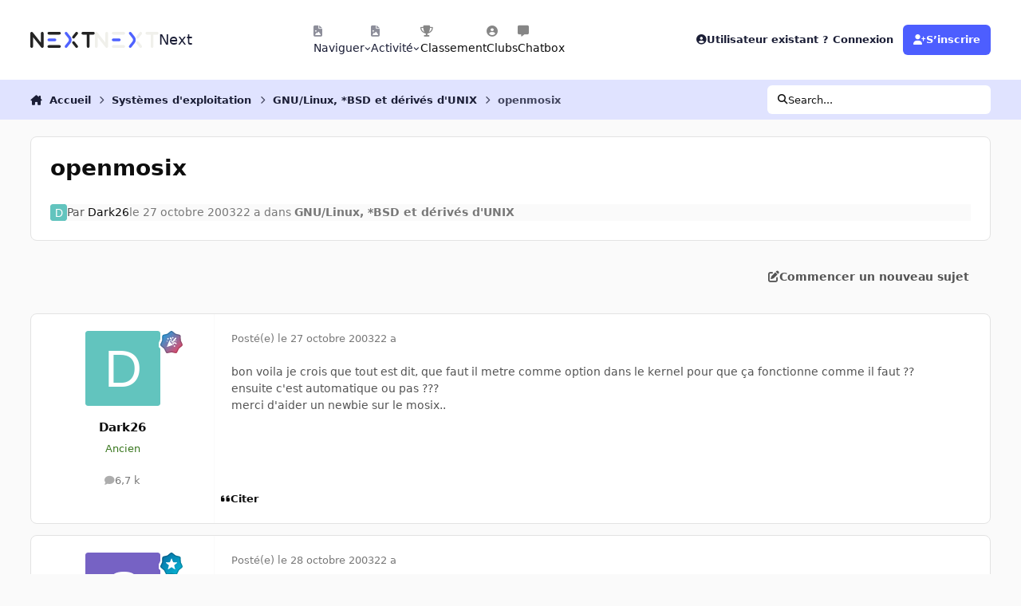

--- FILE ---
content_type: text/html;charset=UTF-8
request_url: https://forum.nextinpact.com/topic/9977-openmosix/
body_size: 23709
content:
<!DOCTYPE html>
<html lang="fr-FR" dir="ltr" 

data-ips-path="/topic/9977-openmosix/"
data-ips-scheme='system'
data-ips-scheme-active='system'
data-ips-scheme-default='system'
data-ips-theme="11"
data-ips-scheme-toggle="true"


    data-ips-guest


data-ips-theme-setting-change-scheme='1'
data-ips-theme-setting-link-panels='1'
data-ips-theme-setting-nav-bar-icons='1'
data-ips-theme-setting-mobile-icons-location='footer'
data-ips-theme-setting-mobile-footer-labels='1'
data-ips-theme-setting-sticky-sidebar='1'
data-ips-theme-setting-flip-sidebar='0'

data-ips-layout='default'



>
	<head data-ips-hook="head">
		<meta charset="utf-8">
		<title data-ips-hook="title">openmosix - GNU/Linux, *BSD et dérivés d&#039;UNIX - Next</title>
		
		
		
		

	
	<script>(() => document.documentElement.setAttribute('data-ips-scheme', (window.matchMedia('(prefers-color-scheme:dark)').matches) ? 'dark':'light'))();</script>

		


	<script>
		(() => {
			function getCookie(n) {
				let v = `; ${document.cookie}`, parts = v.split(`; ${n}=`);
				if (parts.length === 2) return parts.pop().split(';').shift();
			}
			
			const s = getCookie('ips4_scheme_preference');
			if(!s || s === document.documentElement.getAttribute("data-ips-scheme-active")) return;
			if(s === "system"){
				document.documentElement.setAttribute('data-ips-scheme',(window.matchMedia('(prefers-color-scheme:dark)').matches)?'dark':'light');
			} else {
				document.documentElement.setAttribute("data-ips-scheme",s);
			}
			document.documentElement.setAttribute("data-ips-scheme-active",s);
		})();
	</script>

		
		
		
		
		


	<!--!Font Awesome Free 6 by @fontawesome - https://fontawesome.com License - https://fontawesome.com/license/free Copyright 2024 Fonticons, Inc.-->
	<link rel='stylesheet' href='//forum.nextinpact.com/applications/core/interface/static/fontawesome/css/all.min.css?v=6.7.2'>



	<link rel='stylesheet' href='//forum.nextinpact.com/static/css/core_global_framework_framework.css?v=3df3586c211765900037'>

	<link rel='stylesheet' href='//forum.nextinpact.com/static/css/core_global_flags.css?v=3df3586c211765900037'>

	<link rel='stylesheet' href='//forum.nextinpact.com/static/css/core_front_core.css?v=3df3586c211765900037'>

	<link rel='stylesheet' href='https://forum.nextinpact.com/uploads/css_built_11/bimchatbox_front_chatbox.css?v=3df3586c211765900037'>

	<link rel='stylesheet' href='//forum.nextinpact.com/static/css/forums_front_forums.css?v=3df3586c211765900037'>

	<link rel='stylesheet' href='//forum.nextinpact.com/static/css/forums_front_topics.css?v=3df3586c211765900037'>


<!-- Content Config CSS Properties -->
<style id="contentOptionsCSS">
    :root {
        --i-embed-max-width: 500px;
        --i-embed-default-width: 500px;
        --i-embed-media-max-width: 100%;
    }
</style>



	
	
	<style id="themeVariables">
		
			:root{

--set__i-nav-bar-icons: 1;
--data-ips-theme-setting-nav-bar-icons: 1;
--set__i-layout-width: 2500;
--dark__i-base-l: 0;
--set__i-avatar-radius: 0;
--set__logo-dark: url('https://forum.nextinpact.com/uploads/set_resources_11/6d538d11ecfced46f459ee300b5e80ec_next-logo-light_125fcf.svg');
--set__i-logo--he: 20;
--set__i-mobile-logo--he: 34;
--set__mobile-logo-dark: url('https://forum.nextinpact.com/uploads/set_resources_11/6d538d11ecfced46f459ee300b5e80ec_next-logo-light_7ed4a5.png');
--set__logo-light: url('https://forum.nextinpact.com/uploads/set_resources_11/6d538d11ecfced46f459ee300b5e80ec_next-logo-dark_13763e.svg');
--light__i-primary: hsl(234 100% 65%);
--light__i-primary-relative-l: 43;
--light__i-secondary: hsl(0 0% 95%);
--light__i-secondary-relative-l: 94;
--light__i-base-c: 0;
--light__i-base-h: 129;
--light__i-headerPrimary--ba-co: hsl(0 0% 100%);
--light__i-headerPrimary--co: hsl(233 33% 16%);
--light__i-headerSecondary--ba-co: hsl(234 100% 94%);
--light__i-headerSecondary--co: hsl(233 33% 16%);
--dark__i-primary: hsl(234 100% 65%);
--dark__i-primary-relative-l: 43;
--dark__i-secondary: hsl(233 13% 24%);
--dark__i-secondary-relative-l: 21;
--dark__i-headerPrimary--ba-co: hsl(231 12% 11%);
--dark__i-headerPrimary--co: hsl(240 9% 82%);
--dark__i-headerSecondary--ba-co: hsl(231 14% 18%);
--dark__i-headerSecondary--co: hsl(60 14% 93%);
--dark__i-footer--co: hsl(60 14% 93%);
--dark__i-footer--ba-co: hsl(234 13% 15%);
--light__i-footer--co: hsl(233 33% 16%);
--light__i-footer--ba-co: hsl(234 100% 96%);
--set__mobile-logo-light: url('https://forum.nextinpact.com/uploads/set_resources_11/6d538d11ecfced46f459ee300b5e80ec_next-logo-dark_dc92f6.svg');

}
		
	</style>

	
		<style id="themeCustomCSS">
			 .chatboxFree .chat_row{padding:0px 12px 2px 15px;}.chatInput{width:100% !important;max-width:100% !important;padding-right:97px;}
		</style>
	

	


		



	<meta name="viewport" content="width=device-width, initial-scale=1, viewport-fit=cover">
	<meta name="apple-mobile-web-app-status-bar-style" content="black-translucent">
	
	
		
		
			<meta property="og:image" content="https://forum.nextinpact.com/uploads/monthly_2025_09/next-logo-light.png.5a33cda03e84c005d9fdb4f2ba8d565d.png">
		
	
	
		<meta name="twitter:card" content="summary_large_image">
	
	
	
		
			
				
					<meta property="og:title" content="openmosix">
				
			
		
	
		
			
				
					<meta property="og:type" content="website">
				
			
		
	
		
			
				
					<meta property="og:url" content="https://forum.nextinpact.com/topic/9977-openmosix/">
				
			
		
	
		
			
				
					<meta name="description" content="bon voila je crois que tout est dit, que faut il metre comme option dans le kernel pour que ça fonctionne comme il faut ?? ensuite c&#039;est automatique ou pas ??? merci d&#039;aider un newbie sur le mosix..">
				
			
		
	
		
			
				
					<meta property="og:description" content="bon voila je crois que tout est dit, que faut il metre comme option dans le kernel pour que ça fonctionne comme il faut ?? ensuite c&#039;est automatique ou pas ??? merci d&#039;aider un newbie sur le mosix..">
				
			
		
	
		
			
				
					<meta property="og:updated_time" content="2003-10-29T14:24:21Z">
				
			
		
	
		
			
				
					<meta property="og:site_name" content="Next">
				
			
		
	
		
			
				
					<meta property="og:locale" content="fr_FR">
				
			
		
	
	
		
			<link rel="canonical" href="https://forum.nextinpact.com/topic/9977-openmosix/">
		
	
	
	
	
	
	<link rel="manifest" href="https://forum.nextinpact.com/manifest.webmanifest/">
	
		<meta name="theme-color" content="#000000">
	
	
		<link rel="mask-icon" href="https://forum.nextinpact.com/uploads/monthly_2023_11/next-logo-light-apple.svg?v=1757607025" color="#000000">
	

	
	
		
	
		
	
		
	
		
			<link rel="apple-touch-icon" href="https://forum.nextinpact.com/uploads/monthly_2025_09/apple-touch-icon-180x180.png?v=1757607025">
		
	

	
	
		<meta name="apple-mobile-web-app-capable" content="yes">
		<meta name="mobile-web-app-capable" content="yes">
		
			
		
	


		

	
	<link rel='icon' href='https://forum.nextinpact.com/uploads/monthly_2025_09/next-fav.png' type="image/png">

	</head>
	<body data-ips-hook="body" class="ipsApp ipsApp_front " data-contentClass="IPS\forums\Topic" data-controller="core.front.core.app" data-pageApp="forums" data-pageLocation="front" data-pageModule="forums" data-pageController="topic" data-id="9977" >
		<a href="#ipsLayout__main" class="ipsSkipToContent">Aller au contenu</a>
		
		
		

<i-pull-to-refresh aria-hidden="true">
	<div class="iPullToRefresh"></div>
</i-pull-to-refresh>
		


	<i-pwa-install id="ipsPwaInstall">
		
		
			
		
			
		
			
		
			
				<img src="https://forum.nextinpact.com/uploads/monthly_2025_09/apple-touch-icon-180x180.png" alt="" width="180" height="180" class="iPwaInstall__icon">
			
		
		<div class="iPwaInstall__content">
			<div class="iPwaInstall__title">View in the app</div>
			<p class="iPwaInstall__desc">A better way to browse. <strong>Learn more</strong>.</p>
		</div>
		<button type="button" class="iPwaInstall__learnMore" popovertarget="iPwaInstall__learnPopover">Learn more</button>
		<button type="button" class="iPwaInstall__dismiss" id="iPwaInstall__dismiss"><span aria-hidden="true">&times;</span><span class="ipsInvisible">Dismiss</span></button>
	</i-pwa-install>
	
	<i-card popover id="iPwaInstall__learnPopover">
		<button class="iCardDismiss" type="button" tabindex="-1" popovertarget="iPwaInstall__learnPopover" popovertargetaction="hide">Close</button>
		<div class="iCard">
			<div class="iCard__content iPwaInstallPopover">
				<div class="i-flex i-gap_2">
					
						
					
						
					
						
					
						
							<img src="https://forum.nextinpact.com/uploads/monthly_2025_09/apple-touch-icon-180x180.png" alt="" width="180" height="180" class="iPwaInstallPopover__icon">
						
					
					<div class="i-flex_11 i-align-self_center">
						<div class="i-font-weight_700 i-color_hard">Next</div>
						<p>A full-screen app on your home screen with push notifications, badges and more.</p>
					</div>
				</div>

				<div class="iPwaInstallPopover__ios">
					<div class="iPwaInstallPopover__title">
						<svg xmlns="http://www.w3.org/2000/svg" viewBox="0 0 384 512"><path d="M318.7 268.7c-.2-36.7 16.4-64.4 50-84.8-18.8-26.9-47.2-41.7-84.7-44.6-35.5-2.8-74.3 20.7-88.5 20.7-15 0-49.4-19.7-76.4-19.7C63.3 141.2 4 184.8 4 273.5q0 39.3 14.4 81.2c12.8 36.7 59 126.7 107.2 125.2 25.2-.6 43-17.9 75.8-17.9 31.8 0 48.3 17.9 76.4 17.9 48.6-.7 90.4-82.5 102.6-119.3-65.2-30.7-61.7-90-61.7-91.9zm-56.6-164.2c27.3-32.4 24.8-61.9 24-72.5-24.1 1.4-52 16.4-67.9 34.9-17.5 19.8-27.8 44.3-25.6 71.9 26.1 2 49.9-11.4 69.5-34.3z"/></svg>
						<span>To install this app on iOS and iPadOS</span>
					</div>
					<ol class="ipsList ipsList--bullets i-color_soft i-margin-top_2">
						<li>Tap the <svg xmlns='http://www.w3.org/2000/svg' viewBox='0 0 416 550.4' class='iPwaInstallPopover__svg'><path d='M292.8 129.6 208 44.8l-84.8 84.8-22.4-22.4L208 0l107.2 107.2-22.4 22.4Z'/><path d='M192 22.4h32v336h-32v-336Z'/><path d='M368 550.4H48c-27.2 0-48-20.8-48-48v-288c0-27.2 20.8-48 48-48h112v32H48c-9.6 0-16 6.4-16 16v288c0 9.6 6.4 16 16 16h320c9.6 0 16-6.4 16-16v-288c0-9.6-6.4-16-16-16H256v-32h112c27.2 0 48 20.8 48 48v288c0 27.2-20.8 48-48 48Z'/></svg> Share icon in Safari</li>
						<li>Scroll the menu and tap <strong>Add to Home Screen</strong>.</li>
						<li>Tap <strong>Add</strong> in the top-right corner.</li>
					</ol>
				</div>
				<div class="iPwaInstallPopover__android">
					<div class="iPwaInstallPopover__title">
						<svg xmlns="http://www.w3.org/2000/svg" viewBox="0 0 576 512"><path d="M420.6 301.9a24 24 0 1 1 24-24 24 24 0 0 1 -24 24m-265.1 0a24 24 0 1 1 24-24 24 24 0 0 1 -24 24m273.7-144.5 47.9-83a10 10 0 1 0 -17.3-10h0l-48.5 84.1a301.3 301.3 0 0 0 -246.6 0L116.2 64.5a10 10 0 1 0 -17.3 10h0l47.9 83C64.5 202.2 8.2 285.6 0 384H576c-8.2-98.5-64.5-181.8-146.9-226.6"/></svg>
						<span>To install this app on Android</span>
					</div>
					<ol class="ipsList ipsList--bullets i-color_soft i-margin-top_2">
						<li>Tap the 3-dot menu (⋮) in the top-right corner of the browser.</li>
						<li>Tap <strong>Add to Home screen</strong> or <strong>Install app</strong>.</li>
						<li>Confirm by tapping <strong>Install</strong>.</li>
					</ol>
				</div>
			</div>
		</div>
	</i-card>

		
		<div class="ipsLayout" id="ipsLayout" data-ips-hook="layout">
			
			<div class="ipsLayout__app" data-ips-hook="app">
				
				<div data-ips-hook="mobileHeader" class="ipsMobileHeader ipsResponsive_header--mobile">
					
<a href="https://forum.nextinpact.com/" data-ips-hook="logo" class="ipsLogo ipsLogo--mobile" accesskey="1">
	
		

    
    
    
    <picture class='ipsLogo__image ipsLogo__image--light'>
        <source srcset="[data-uri]" media="(min-width: 980px)">
        <img src="https://forum.nextinpact.com/uploads/set_resources_11/6d538d11ecfced46f459ee300b5e80ec_next-logo-dark_dc92f6.svg"   alt='Next' data-ips-theme-image='mobile-logo-light'>
    </picture>

		

    
    
    
    <picture class='ipsLogo__image ipsLogo__image--dark'>
        <source srcset="[data-uri]" media="(min-width: 980px)">
        <img src="https://forum.nextinpact.com/uploads/set_resources_11/6d538d11ecfced46f459ee300b5e80ec_next-logo-light_7ed4a5.png" width="828" height="200" alt='Next' data-ips-theme-image='mobile-logo-dark'>
    </picture>

	
  	<div class="ipsLogo__text">
		<span class="ipsLogo__name" data-ips-theme-text="set__i-logo-text">Next</span>
		
			<span class="ipsLogo__slogan" data-ips-theme-text="set__i-logo-slogan"></span>
		
	</div>
</a>
					
<ul data-ips-hook="mobileNavHeader" class="ipsMobileNavIcons ipsResponsive_header--mobile">
	
		<li data-el="guest">
			<button type="button" class="ipsMobileNavIcons__button ipsMobileNavIcons__button--primary" aria-controls="ipsOffCanvas--guest" aria-expanded="false" data-ipscontrols>
				<span>Se connecter</span>
			</button>
		</li>
	
	
	
		
	
    
	
	
</ul>
				</div>
				
				


				
					
<nav class="ipsBreadcrumb ipsBreadcrumb--mobile ipsResponsive_header--mobile" aria-label="Breadcrumbs" >
	<ol itemscope itemtype="https://schema.org/BreadcrumbList" class="ipsBreadcrumb__list">
		<li itemprop="itemListElement" itemscope itemtype="https://schema.org/ListItem">
			<a title="Accueil" href="https://forum.nextinpact.com/" itemprop="item">
				<i class="fa-solid fa-house-chimney"></i> <span itemprop="name">Accueil</span>
			</a>
			<meta itemprop="position" content="1">
		</li>
		
		
		
			
				<li itemprop="itemListElement" itemscope itemtype="https://schema.org/ListItem">
					<a href="https://forum.nextinpact.com/forum/34-syst%C3%A8mes-dexploitation/" itemprop="item">
						<span itemprop="name">Systèmes d&#039;exploitation </span>
					</a>
					<meta itemprop="position" content="2">
				</li>
			
			
		
			
				<li itemprop="itemListElement" itemscope itemtype="https://schema.org/ListItem">
					<a href="https://forum.nextinpact.com/forum/20-gnulinux-bsd-et-unix-like/" itemprop="item">
						<span itemprop="name">GNU/Linux, *BSD et dérivés d&#039;UNIX </span>
					</a>
					<meta itemprop="position" content="3">
				</li>
			
			
		
			
				<li aria-current="location" itemprop="itemListElement" itemscope itemtype="https://schema.org/ListItem">
					<span itemprop="name">openmosix</span>
					<meta itemprop="position" content="4">
				</li>
			
			
		
	</ol>
	<ul class="ipsBreadcrumb__feed" data-ips-hook="feed">
		
		<li >
			<a data-action="defaultStream" href="https://forum.nextinpact.com/discover/" ><i class="fa-regular fa-file-lines"></i> <span data-role="defaultStreamName">Toute l’activité</span></a>
		</li>
	</ul>
</nav>
				
				
					<header data-ips-hook="header" class="ipsHeader ipsResponsive_header--desktop">
						
						
							<div data-ips-hook="primaryHeader" class="ipsHeader__primary" >
								<div class="ipsWidth ipsHeader__align">
									<div data-ips-header-position="4" class="ipsHeader__start">


	
		<div data-ips-header-content='logo'>
			<!-- logo -->
			
				
<a href="https://forum.nextinpact.com/" data-ips-hook="logo" class="ipsLogo ipsLogo--desktop" accesskey="1">
	
		

    
    
    
    <picture class='ipsLogo__image ipsLogo__image--light'>
        <source srcset="[data-uri]" media="(max-width: 979px)">
        <img src="https://forum.nextinpact.com/uploads/set_resources_11/6d538d11ecfced46f459ee300b5e80ec_next-logo-dark_13763e.svg"   alt='Next' data-ips-theme-image='logo-light'>
    </picture>

		

    
    
    
    <picture class='ipsLogo__image ipsLogo__image--dark'>
        <source srcset="[data-uri]" media="(max-width: 979px)">
        <img src="https://forum.nextinpact.com/uploads/set_resources_11/6d538d11ecfced46f459ee300b5e80ec_next-logo-light_125fcf.svg"   alt='Next' data-ips-theme-image='logo-dark'>
    </picture>

	
  	<div class="ipsLogo__text">
		<span class="ipsLogo__name" data-ips-theme-text="set__i-logo-text">Next</span>
		
			<span class="ipsLogo__slogan" data-ips-theme-text="set__i-logo-slogan"></span>
		
	</div>
</a>
			
			
			    
			    
			    
			    
			
		</div>
	

	

	

	

	
</div>
									<div data-ips-header-position="5" class="ipsHeader__center">


	

	
		<div data-ips-header-content='navigation'>
			<!-- navigation -->
			
			
			    
				    


<nav data-ips-hook="navBar" class="ipsNav" aria-label="Primary">
	<i-navigation-menu>
		<ul class="ipsNavBar" data-role="menu">
			


	
		
		
			
		
		
		<li  data-id="1" data-active data-navApp="core" data-navExt="Menu" >
			
			
				
					<button aria-expanded="false" aria-controls="elNavSecondary_1" data-ipscontrols type="button">
						<span class="ipsNavBar__icon" aria-hidden="true">
							
								<i class="fa-solid" style="--icon:'\f1c5'"></i>
							
						</span>
						<span class="ipsNavBar__text">
							<span class="ipsNavBar__label">Naviguer</span>
							<i class="fa-solid fa-angle-down"></i>
						</span>
					</button>
					
						<ul class='ipsNav__dropdown' id='elNavSecondary_1' data-ips-hidden-light-dismiss hidden>
							


	
		
		
		
		<li  data-id="16"  data-navApp="core" data-navExt="CustomItem" >
			
			
				
					<a href="https://next.ink/" target='_blank' rel="noopener" data-navItem-id="16" >
						<span class="ipsNavBar__icon" aria-hidden="true">
							
								<i class="fa-solid" style="--icon:'\f1c5'"></i>
							
						</span>
						<span class="ipsNavBar__text">
							<span class="ipsNavBar__label">Next</span>
						</span>
					</a>
				
			
		</li>
	

	
		
		
		
		<li  data-id="29"  data-navApp="core" data-navExt="CustomItem" >
			
			
				
					<a href="https://discord.gg/4hEhtgVH6v" target='_blank' rel="noopener" data-navItem-id="29" >
						<span class="ipsNavBar__icon" aria-hidden="true">
							
								<i class="fa-solid" style="--icon:'\f1c5'"></i>
							
						</span>
						<span class="ipsNavBar__text">
							<span class="ipsNavBar__label">Discord</span>
						</span>
					</a>
				
			
		</li>
	

	
		
		
			
		
		
		<li  data-id="8" data-active data-navApp="forums" data-navExt="Forums" >
			
			
				
					<a href="https://forum.nextinpact.com"  data-navItem-id="8" aria-current="page">
						<span class="ipsNavBar__icon" aria-hidden="true">
							
								<i class="fa-solid" style="--icon:'\f075'"></i>
							
						</span>
						<span class="ipsNavBar__text">
							<span class="ipsNavBar__label">Forums</span>
						</span>
					</a>
				
			
		</li>
	

	
		
		
		
		<li  data-id="9"  data-navApp="calendar" data-navExt="Calendar" >
			
			
				
					<a href="https://forum.nextinpact.com/events/"  data-navItem-id="9" >
						<span class="ipsNavBar__icon" aria-hidden="true">
							
								<i class="fa-solid" style="--icon:'\f133'"></i>
							
						</span>
						<span class="ipsNavBar__text">
							<span class="ipsNavBar__label">Calendrier</span>
						</span>
					</a>
				
			
		</li>
	

	
		
		
		
		<li  data-id="10"  data-navApp="gallery" data-navExt="Gallery" >
			
			
				
					<a href="https://forum.nextinpact.com/gallery/"  data-navItem-id="10" >
						<span class="ipsNavBar__icon" aria-hidden="true">
							
								<i class="fa-solid" style="--icon:'\f87c'"></i>
							
						</span>
						<span class="ipsNavBar__text">
							<span class="ipsNavBar__label">Galerie</span>
						</span>
					</a>
				
			
		</li>
	

	

	
		
		
		
		<li  data-id="12"  data-navApp="core" data-navExt="StaffDirectory" >
			
			
				
					<a href="https://forum.nextinpact.com/staff/"  data-navItem-id="12" >
						<span class="ipsNavBar__icon" aria-hidden="true">
							
								<i class="fa-solid" style="--icon:'\f2bb'"></i>
							
						</span>
						<span class="ipsNavBar__text">
							<span class="ipsNavBar__label">Équipe</span>
						</span>
					</a>
				
			
		</li>
	

	
		
		
		
		<li  data-id="13"  data-navApp="core" data-navExt="OnlineUsers" >
			
			
				
					<a href="https://forum.nextinpact.com/online/"  data-navItem-id="13" >
						<span class="ipsNavBar__icon" aria-hidden="true">
							
								<i class="fa-solid" style="--icon:'\f017'"></i>
							
						</span>
						<span class="ipsNavBar__text">
							<span class="ipsNavBar__label">Utilisateurs en ligne</span>
						</span>
					</a>
				
			
		</li>
	

						</ul>
					
				
			
		</li>
	

	
		
		
		
		<li  data-id="2"  data-navApp="core" data-navExt="Menu" >
			
			
				
					<button aria-expanded="false" aria-controls="elNavSecondary_2" data-ipscontrols type="button">
						<span class="ipsNavBar__icon" aria-hidden="true">
							
								<i class="fa-solid" style="--icon:'\f1c5'"></i>
							
						</span>
						<span class="ipsNavBar__text">
							<span class="ipsNavBar__label">Activité</span>
							<i class="fa-solid fa-angle-down"></i>
						</span>
					</button>
					
						<ul class='ipsNav__dropdown' id='elNavSecondary_2' data-ips-hidden-light-dismiss hidden>
							


	
		
		
		
		<li  data-id="3"  data-navApp="core" data-navExt="AllActivity" >
			
			
				
					<a href="https://forum.nextinpact.com/discover/"  data-navItem-id="3" >
						<span class="ipsNavBar__icon" aria-hidden="true">
							
								<i class="fa-solid" style="--icon:'\f0ca'"></i>
							
						</span>
						<span class="ipsNavBar__text">
							<span class="ipsNavBar__label">Toute l’activité</span>
						</span>
					</a>
				
			
		</li>
	

	

	

	

	
		
		
		
		<li  data-id="7"  data-navApp="core" data-navExt="Search" >
			
			
				
					<a href="https://forum.nextinpact.com/search/"  data-navItem-id="7" >
						<span class="ipsNavBar__icon" aria-hidden="true">
							
								<i class="fa-solid" style="--icon:'\f002'"></i>
							
						</span>
						<span class="ipsNavBar__text">
							<span class="ipsNavBar__label">Rechercher</span>
						</span>
					</a>
				
			
		</li>
	

						</ul>
					
				
			
		</li>
	

	
		
		
		
		<li  data-id="20"  data-navApp="core" data-navExt="Leaderboard" >
			
			
				
					<a href="https://forum.nextinpact.com/leaderboard/"  data-navItem-id="20" >
						<span class="ipsNavBar__icon" aria-hidden="true">
							
								<i class="fa-solid" style="--icon:'\f091'"></i>
							
						</span>
						<span class="ipsNavBar__text">
							<span class="ipsNavBar__label">Classement</span>
						</span>
					</a>
				
			
		</li>
	

	
		
		
		
		<li  data-id="22"  data-navApp="core" data-navExt="Clubs" >
			
			
				
					<a href="https://forum.nextinpact.com/clubs/"  data-navItem-id="22" >
						<span class="ipsNavBar__icon" aria-hidden="true">
							
								<i class="fa-solid" style="--icon:'\f2bd'"></i>
							
						</span>
						<span class="ipsNavBar__text">
							<span class="ipsNavBar__label">Clubs</span>
						</span>
					</a>
				
			
		</li>
	

	
		
		
		
		<li  data-id="31"  data-navApp="bimchatbox" data-navExt="Bimchatbox" >
			
			
				
					<a href="https://forum.nextinpact.com/bimchatbox/"  data-navItem-id="31" >
						<span class="ipsNavBar__icon" aria-hidden="true">
							
								<i class="fa-solid" style="--icon:'\f27a'"></i>
							
						</span>
						<span class="ipsNavBar__text">
							<span class="ipsNavBar__label">Chatbox</span>
						</span>
					</a>
				
			
		</li>
	

			<li data-role="moreLi" hidden>
				<button aria-expanded="false" aria-controls="nav__more" data-ipscontrols type="button">
					<span class="ipsNavBar__icon" aria-hidden="true">
						<i class="fa-solid fa-bars"></i>
					</span>
					<span class="ipsNavBar__text">
						<span class="ipsNavBar__label">Plus</span>
						<i class="fa-solid fa-angle-down"></i>
					</span>
				</button>
				<ul class="ipsNav__dropdown" id="nav__more" data-role="moreMenu" data-ips-hidden-light-dismiss hidden></ul>
			</li>
		</ul>
		<div class="ipsNavPriority js-ipsNavPriority" aria-hidden="true">
			<ul class="ipsNavBar" data-role="clone">
				<li data-role="moreLiClone">
					<button aria-expanded="false" aria-controls="nav__more" data-ipscontrols type="button">
						<span class="ipsNavBar__icon" aria-hidden="true">
							<i class="fa-solid fa-bars"></i>
						</span>
						<span class="ipsNavBar__text">
							<span class="ipsNavBar__label">Plus</span>
							<i class="fa-solid fa-angle-down"></i>
						</span>
					</button>
				</li>
				


	
		
		
			
		
		
		<li  data-id="1" data-active data-navApp="core" data-navExt="Menu" >
			
			
				
					<button aria-expanded="false" aria-controls="elNavSecondary_1" data-ipscontrols type="button">
						<span class="ipsNavBar__icon" aria-hidden="true">
							
								<i class="fa-solid" style="--icon:'\f1c5'"></i>
							
						</span>
						<span class="ipsNavBar__text">
							<span class="ipsNavBar__label">Naviguer</span>
							<i class="fa-solid fa-angle-down"></i>
						</span>
					</button>
					
				
			
		</li>
	

	
		
		
		
		<li  data-id="2"  data-navApp="core" data-navExt="Menu" >
			
			
				
					<button aria-expanded="false" aria-controls="elNavSecondary_2" data-ipscontrols type="button">
						<span class="ipsNavBar__icon" aria-hidden="true">
							
								<i class="fa-solid" style="--icon:'\f1c5'"></i>
							
						</span>
						<span class="ipsNavBar__text">
							<span class="ipsNavBar__label">Activité</span>
							<i class="fa-solid fa-angle-down"></i>
						</span>
					</button>
					
				
			
		</li>
	

	
		
		
		
		<li  data-id="20"  data-navApp="core" data-navExt="Leaderboard" >
			
			
				
					<a href="https://forum.nextinpact.com/leaderboard/"  data-navItem-id="20" >
						<span class="ipsNavBar__icon" aria-hidden="true">
							
								<i class="fa-solid" style="--icon:'\f091'"></i>
							
						</span>
						<span class="ipsNavBar__text">
							<span class="ipsNavBar__label">Classement</span>
						</span>
					</a>
				
			
		</li>
	

	
		
		
		
		<li  data-id="22"  data-navApp="core" data-navExt="Clubs" >
			
			
				
					<a href="https://forum.nextinpact.com/clubs/"  data-navItem-id="22" >
						<span class="ipsNavBar__icon" aria-hidden="true">
							
								<i class="fa-solid" style="--icon:'\f2bd'"></i>
							
						</span>
						<span class="ipsNavBar__text">
							<span class="ipsNavBar__label">Clubs</span>
						</span>
					</a>
				
			
		</li>
	

	
		
		
		
		<li  data-id="31"  data-navApp="bimchatbox" data-navExt="Bimchatbox" >
			
			
				
					<a href="https://forum.nextinpact.com/bimchatbox/"  data-navItem-id="31" >
						<span class="ipsNavBar__icon" aria-hidden="true">
							
								<i class="fa-solid" style="--icon:'\f27a'"></i>
							
						</span>
						<span class="ipsNavBar__text">
							<span class="ipsNavBar__label">Chatbox</span>
						</span>
					</a>
				
			
		</li>
	

			</ul>
		</div>
	</i-navigation-menu>
</nav>
			    
			    
			    
			    
			
		</div>
	

	

	

	
</div>
									<div data-ips-header-position="6" class="ipsHeader__end">


	

	

	
		<div data-ips-header-content='user'>
			<!-- user -->
			
			
			    
			    
				    

	<ul id="elUserNav" data-ips-hook="userBarGuest" class="ipsUserNav ipsUserNav--guest">
        
		
        
        
        
            
            <li id="elSignInLink" data-el="sign-in">
                <button type="button" id="elUserSignIn" popovertarget="elUserSignIn_menu" class="ipsUserNav__link">
                	<i class="fa-solid fa-circle-user"></i>
                	<span class="ipsUserNav__text">Utilisateur existant ? Connexion</span>
                </button>                
                
<i-dropdown popover id="elUserSignIn_menu">
	<div class="iDropdown">
		<form accept-charset='utf-8' method='post' action='https://forum.nextinpact.com/login/'>
			<input type="hidden" name="csrfKey" value="410e62489f2c10f5711a237783b65c07">
			<input type="hidden" name="ref" value="aHR0cHM6Ly9mb3J1bS5uZXh0aW5wYWN0LmNvbS90b3BpYy85OTc3LW9wZW5tb3NpeC8=">
			<div data-role="loginForm">
				
				
				
					
<div class="">
	<h4 class="ipsTitle ipsTitle--h3 i-padding_2 i-padding-bottom_0 i-color_hard">Connexion</h4>
	<ul class='ipsForm ipsForm--vertical ipsForm--login-popup'>
		<li class="ipsFieldRow ipsFieldRow--noLabel ipsFieldRow--fullWidth">
			<label class="ipsFieldRow__label" for="login_popup_email">Adresse de courriel</label>
			<div class="ipsFieldRow__content">
                <input type="email" class='ipsInput ipsInput--text' placeholder="Adresse de courriel" name="auth" autocomplete="email" id='login_popup_email'>
			</div>
		</li>
		<li class="ipsFieldRow ipsFieldRow--noLabel ipsFieldRow--fullWidth">
			<label class="ipsFieldRow__label" for="login_popup_password">Mot de passe</label>
			<div class="ipsFieldRow__content">
				<input type="password" class='ipsInput ipsInput--text' placeholder="Mot de passe" name="password" autocomplete="current-password" id='login_popup_password'>
			</div>
		</li>
		<li class="ipsFieldRow ipsFieldRow--checkbox">
			<input type="checkbox" name="remember_me" id="remember_me_checkbox_popup" value="1" checked class="ipsInput ipsInput--toggle">
			<div class="ipsFieldRow__content">
				<label class="ipsFieldRow__label" for="remember_me_checkbox_popup">Se souvenir de moi</label>
				<div class="ipsFieldRow__desc">Non recommandé sur les ordinateurs partagés</div>
			</div>
		</li>
		<li class="ipsSubmitRow">
			<button type="submit" name="_processLogin" value="usernamepassword" class="ipsButton ipsButton--primary i-width_100p">Connexion</button>
			
				<p class="i-color_soft i-link-color_inherit i-font-weight_500 i-font-size_-1 i-margin-top_2">
					
						<a href='https://forum.nextinpact.com/lostpassword/' data-ipsDialog data-ipsDialog-title='Mot de passe oublié ?'>
					
					Mot de passe oublié ?</a>
				</p>
			
		</li>
	</ul>
</div>
				
			</div>
		</form>
	</div>
</i-dropdown>
            </li>
            
        
		
			<li data-el="sign-up">
				
					<a href="https://forum.nextinpact.com/register/" class="ipsUserNav__link ipsUserNav__link--sign-up" data-ipsdialog data-ipsdialog-size="narrow" data-ipsdialog-title="S’inscrire"  id="elRegisterButton">
						<i class="fa-solid fa-user-plus"></i>
						<span class="ipsUserNav__text">S’inscrire</span>
					</a>
				
			</li>
		
		
	</ul>

			    
			    
			    
			
		</div>
	

	

	
</div>
								</div>
							</div>
						
						
							<div data-ips-hook="secondaryHeader" class="ipsHeader__secondary" >
								<div class="ipsWidth ipsHeader__align">
									<div data-ips-header-position="7" class="ipsHeader__start">


	

	

	

	
		<div data-ips-header-content='breadcrumb'>
			<!-- breadcrumb -->
			
			
			    
			    
			    
				    
<nav class="ipsBreadcrumb ipsBreadcrumb--top " aria-label="Breadcrumbs" >
	<ol itemscope itemtype="https://schema.org/BreadcrumbList" class="ipsBreadcrumb__list">
		<li itemprop="itemListElement" itemscope itemtype="https://schema.org/ListItem">
			<a title="Accueil" href="https://forum.nextinpact.com/" itemprop="item">
				<i class="fa-solid fa-house-chimney"></i> <span itemprop="name">Accueil</span>
			</a>
			<meta itemprop="position" content="1">
		</li>
		
		
		
			
				<li itemprop="itemListElement" itemscope itemtype="https://schema.org/ListItem">
					<a href="https://forum.nextinpact.com/forum/34-syst%C3%A8mes-dexploitation/" itemprop="item">
						<span itemprop="name">Systèmes d&#039;exploitation </span>
					</a>
					<meta itemprop="position" content="2">
				</li>
			
			
		
			
				<li itemprop="itemListElement" itemscope itemtype="https://schema.org/ListItem">
					<a href="https://forum.nextinpact.com/forum/20-gnulinux-bsd-et-unix-like/" itemprop="item">
						<span itemprop="name">GNU/Linux, *BSD et dérivés d&#039;UNIX </span>
					</a>
					<meta itemprop="position" content="3">
				</li>
			
			
		
			
				<li aria-current="location" itemprop="itemListElement" itemscope itemtype="https://schema.org/ListItem">
					<span itemprop="name">openmosix</span>
					<meta itemprop="position" content="4">
				</li>
			
			
		
	</ol>
	<ul class="ipsBreadcrumb__feed" data-ips-hook="feed">
		
		<li >
			<a data-action="defaultStream" href="https://forum.nextinpact.com/discover/" ><i class="fa-regular fa-file-lines"></i> <span data-role="defaultStreamName">Toute l’activité</span></a>
		</li>
	</ul>
</nav>
			    
			    
			
		</div>
	

	
</div>
									<div data-ips-header-position="8" class="ipsHeader__center">


	

	

	

	

	
</div>
									<div data-ips-header-position="9" class="ipsHeader__end">


	

	

	

	

	
		<div data-ips-header-content='search'>
			<!-- search -->
			
			
			    
			    
			    
			    
				    

	<button class='ipsSearchPseudo' popovertarget="ipsSearchDialog" type="button">
		<i class="fa-solid fa-magnifying-glass"></i>
		<span>Search...</span>
	</button>

			    
			
		</div>
	
</div>
								</div>
							</div>
						
					</header>
				
				<main data-ips-hook="main" class="ipsLayout__main" id="ipsLayout__main" tabindex="-1">
					<div class="ipsWidth ipsWidth--main-content">
						<div class="ipsContentWrap">
							
							

							<div class="ipsLayout__columns">
								<section data-ips-hook="primaryColumn" class="ipsLayout__primary-column">
									
									
									
                                    
									

	





    
    

									




<!-- Start #ipsTopicView -->
<div class="ipsBlockSpacer" id="ipsTopicView" data-ips-topic-ui="traditional" data-ips-topic-first-page="true" data-ips-topic-comments="all">




<div class="ipsBox ipsBox--topicHeader ipsPull">
	<header class="ipsPageHeader">
		<div class="ipsPageHeader__row">
			<div data-ips-hook="header" class="ipsPageHeader__primary">
				<div class="ipsPageHeader__title">
					
						<h1 data-ips-hook="title">openmosix</h1>
					
					<div data-ips-hook="badges" class="ipsBadges">
						
					</div>
				</div>
				
				
			</div>
			
		</div>
		
		
			<!-- PageHeader footer is only shown in traditional view -->
			<div class="ipsPageHeader__row ipsPageHeader__row--footer">
				<div class="ipsPageHeader__primary">
					<div class="ipsPhotoPanel ipsPhotoPanel--inline">
						


	<a data-ips-hook="userPhotoWithUrl" href="https://forum.nextinpact.com/profile/733-dark26/" rel="nofollow" data-ipshover data-ipshover-width="370" data-ipshover-target="https://forum.nextinpact.com/profile/733-dark26/?do=hovercard"  class="ipsUserPhoto ipsUserPhoto--fluid" title="Aller sur le profil de Dark26" data-group="12" aria-hidden="true" tabindex="-1">
		<img src="data:image/svg+xml,%3Csvg%20xmlns%3D%22http%3A%2F%2Fwww.w3.org%2F2000%2Fsvg%22%20viewBox%3D%220%200%201024%201024%22%20style%3D%22background%3A%2362c4be%22%3E%3Cg%3E%3Ctext%20text-anchor%3D%22middle%22%20dy%3D%22.35em%22%20x%3D%22512%22%20y%3D%22512%22%20fill%3D%22%23ffffff%22%20font-size%3D%22700%22%20font-family%3D%22-apple-system%2C%20BlinkMacSystemFont%2C%20Roboto%2C%20Helvetica%2C%20Arial%2C%20sans-serif%22%3ED%3C%2Ftext%3E%3C%2Fg%3E%3C%2Fsvg%3E" alt="Dark26" loading="lazy">
	</a>

						<div data-ips-hook="topicHeaderMetaData" class="ipsPhotoPanel__text">
							<div class="ipsPhotoPanel__primary">Par 


<a href='https://forum.nextinpact.com/profile/733-dark26/' rel="nofollow" data-ipsHover data-ipsHover-width='370' data-ipsHover-target='https://forum.nextinpact.com/profile/733-dark26/?do=hovercard&amp;referrer=https%253A%252F%252Fforum.nextinpact.com%252Ftopic%252F9977-openmosix%252F' title="Aller sur le profil de Dark26" class="ipsUsername" translate="no">Dark26</a></div>
							<div class="ipsPhotoPanel__secondary"><time datetime='2003-10-27T21:35:08Z' title='27/10/2003 21:35' data-short='22 a' class='ipsTime ipsTime--long'><span class='ipsTime__long'>le 27 octobre 2003</span><span class='ipsTime__short'>22 a</span></time> dans <a href="https://forum.nextinpact.com/forum/20-gnulinux-bsd-et-unix-like/" class="i-font-weight_600">GNU/Linux, *BSD et dérivés d&#039;UNIX</a></div>
						</div>
					</div>
				</div>
				
			</div>
		
	</header>

	

</div>

<!-- Large topic warnings -->






<!-- These can be hidden on traditional first page using <div data-ips-hide="traditional-first"> -->


<!-- Content messages -->









<div class="i-flex i-flex-wrap_wrap-reverse i-align-items_center i-gap_3">

	<!-- All replies / Helpful Replies: This isn't shown on the first page, due to data-ips-hide="traditional-first" -->
	

	<!-- Start new topic, Reply to topic: Shown on all views -->
	<ul data-ips-hook="topicMainButtons" class="i-flex_11 ipsButtons ipsButtons--main">
		<li>
			
		</li>
		
			<li>
				<a href="https://forum.nextinpact.com/forum/20-gnulinux-bsd-et-unix-like/?do=add" rel="nofollow" class="ipsButton ipsButton--text" title="Commencer un nouveau sujet dans ce forum"><i class="fa-solid fa-pen-to-square"></i><span>Commencer un nouveau sujet</span></a>
			</li>
		
		
	</ul>
</div>





<section data-controller='core.front.core.recommendedComments' data-url='https://forum.nextinpact.com/topic/9977-openmosix/?recommended=comments' class='ipsBox ipsBox--featuredComments ipsRecommendedComments ipsHide'>
	<div data-role="recommendedComments">
		<header class='ipsBox__header'>
			<h2>Featured Replies</h2>
			

<div class='ipsCarouselNav ' data-ipscarousel='topic-featured-posts' >
	<button class='ipsCarouselNav__button' data-carousel-arrow='prev'><span class="ipsInvisible">Previous carousel slide</span><i class='fa-ips' aria-hidden='true'></i></button>
	<button class='ipsCarouselNav__button' data-carousel-arrow='next'><span class="ipsInvisible">Next carousel slide</span><i class='fa-ips' aria-hidden='true'></i></button>
</div>
		</header>
		
	</div>
</section>

<div id="comments" data-controller="core.front.core.commentFeed,forums.front.topic.view, core.front.core.ignoredComments" data-autopoll data-baseurl="https://forum.nextinpact.com/topic/9977-openmosix/" data-lastpage data-feedid="forums-ips_forums_topic-9977" class="cTopic ipsBlockSpacer" data-follow-area-id="topic-9977">

	<div data-ips-hook="topicPostFeed" id="elPostFeed" class="ipsEntries ipsPull ipsEntries--topic" data-role="commentFeed" data-controller="core.front.core.moderation" >

		
		<form action="https://forum.nextinpact.com/topic/9977-openmosix/?csrfKey=410e62489f2c10f5711a237783b65c07&amp;do=multimodComment" method="post" data-ipspageaction data-role="moderationTools">
			
			
				

					

					
					



<a id="findComment-245567"></a>
<div id="comment-245567"></div>
<article data-ips-hook="postWrapper" id="elComment_245567" class="
		ipsEntry js-ipsEntry  ipsEntry--post 
        
        
        
        
        
		"   data-ips-first-post>
	
		<aside data-ips-hook="topicAuthorColumn" class="ipsEntry__author-column">
			
			<div data-ips-hook="postUserPhoto" class="ipsAvatarStack">
				


	<a data-ips-hook="userPhotoWithUrl" href="https://forum.nextinpact.com/profile/733-dark26/" rel="nofollow" data-ipshover data-ipshover-width="370" data-ipshover-target="https://forum.nextinpact.com/profile/733-dark26/?do=hovercard"  class="ipsUserPhoto ipsUserPhoto--fluid" title="Aller sur le profil de Dark26" data-group="12" aria-hidden="true" tabindex="-1">
		<img src="data:image/svg+xml,%3Csvg%20xmlns%3D%22http%3A%2F%2Fwww.w3.org%2F2000%2Fsvg%22%20viewBox%3D%220%200%201024%201024%22%20style%3D%22background%3A%2362c4be%22%3E%3Cg%3E%3Ctext%20text-anchor%3D%22middle%22%20dy%3D%22.35em%22%20x%3D%22512%22%20y%3D%22512%22%20fill%3D%22%23ffffff%22%20font-size%3D%22700%22%20font-family%3D%22-apple-system%2C%20BlinkMacSystemFont%2C%20Roboto%2C%20Helvetica%2C%20Arial%2C%20sans-serif%22%3ED%3C%2Ftext%3E%3C%2Fg%3E%3C%2Fsvg%3E" alt="Dark26" loading="lazy">
	</a>

				
				
					
<img src='https://forum.nextinpact.com/uploads/monthly_2021_06/12_Mentor.svg' loading="lazy" alt="Mentor" class="ipsAvatarStack__rank" data-ipsTooltip title="Rang: Mentor (12/14)">
								
			</div>
			<h3 data-ips-hook="postUsername" class="ipsEntry__username">
				
				


<a href='https://forum.nextinpact.com/profile/733-dark26/' rel="nofollow" data-ipsHover data-ipsHover-width='370' data-ipsHover-target='https://forum.nextinpact.com/profile/733-dark26/?do=hovercard&amp;referrer=https%253A%252F%252Fforum.nextinpact.com%252Ftopic%252F9977-openmosix%252F' title="Aller sur le profil de Dark26" class="ipsUsername" translate="no">Dark26</a>
				
			</h3>
			
				<div data-ips-hook="postUserGroup" class="ipsEntry__group">
					
						<span style='color:#38761d'>Ancien</span>
					
				</div>
			
			
			
				<ul data-ips-hook="postUserStats" class="ipsEntry__authorStats ipsEntry__authorStats--minimal">
					<li data-i-el="posts">
						
							<a href="https://forum.nextinpact.com/profile/733-dark26/content/" rel="nofollow" title="Messages" data-ipstooltip>
								<i class="fa-solid fa-comment"></i>
								<span data-i-el="number">6,7&nbsp;k</span>
								<span data-i-el="label">messages</span>
							</a>
						
					</li>
					
					
						<li data-ips-hook="postUserBadges" data-i-el="badges">
							<a href="https://forum.nextinpact.com/profile/733-dark26/badges/" data-action="badgeLog" title="Badges">
								<i class="fa-solid fa-award"></i>
								<span data-i-el="number">7</span>
								<span data-i-el="label">Badges</span>
							</a>
						</li>
					
					
				</ul>
				<ul data-ips-hook="postUserCustomFields" class="ipsEntry__authorFields">
					

				</ul>
			
			
		</aside>
	
	
<aside data-ips-hook="topicAuthorColumn" class="ipsEntry__header" data-feedid="forums-ips_forums_topic-9977">
	<div class="ipsEntry__header-align">

		<div class="ipsPhotoPanel">
			<!-- Avatar -->
			<div class="ipsAvatarStack" data-ips-hook="postUserPhoto">
				


	<a data-ips-hook="userPhotoWithUrl" href="https://forum.nextinpact.com/profile/733-dark26/" rel="nofollow" data-ipshover data-ipshover-width="370" data-ipshover-target="https://forum.nextinpact.com/profile/733-dark26/?do=hovercard"  class="ipsUserPhoto ipsUserPhoto--fluid" title="Aller sur le profil de Dark26" data-group="12" aria-hidden="true" tabindex="-1">
		<img src="data:image/svg+xml,%3Csvg%20xmlns%3D%22http%3A%2F%2Fwww.w3.org%2F2000%2Fsvg%22%20viewBox%3D%220%200%201024%201024%22%20style%3D%22background%3A%2362c4be%22%3E%3Cg%3E%3Ctext%20text-anchor%3D%22middle%22%20dy%3D%22.35em%22%20x%3D%22512%22%20y%3D%22512%22%20fill%3D%22%23ffffff%22%20font-size%3D%22700%22%20font-family%3D%22-apple-system%2C%20BlinkMacSystemFont%2C%20Roboto%2C%20Helvetica%2C%20Arial%2C%20sans-serif%22%3ED%3C%2Ftext%3E%3C%2Fg%3E%3C%2Fsvg%3E" alt="Dark26" loading="lazy">
	</a>

				
					
<img src='https://forum.nextinpact.com/uploads/monthly_2021_06/12_Mentor.svg' loading="lazy" alt="Mentor" class="ipsAvatarStack__rank" data-ipsTooltip title="Rang: Mentor (12/14)">
				
				
			</div>
			<!-- Username -->
			<div class="ipsPhotoPanel__text">
				<h3 data-ips-hook="postUsername" class="ipsEntry__username">
					


<a href='https://forum.nextinpact.com/profile/733-dark26/' rel="nofollow" data-ipsHover data-ipsHover-width='370' data-ipsHover-target='https://forum.nextinpact.com/profile/733-dark26/?do=hovercard&amp;referrer=https%253A%252F%252Fforum.nextinpact.com%252Ftopic%252F9977-openmosix%252F' title="Aller sur le profil de Dark26" class="ipsUsername" translate="no">Dark26</a>
					
						<span class="ipsEntry__group">
							
								<span style='color:#38761d'>Ancien</span>
							
						</span>
					
					
				</h3>
				<p class="ipsPhotoPanel__secondary">
					Posté(e) <time datetime='2003-10-27T21:35:08Z' title='27/10/2003 21:35' data-short='22 a' class='ipsTime ipsTime--long'><span class='ipsTime__long'>le 27 octobre 2003</span><span class='ipsTime__short'>22 a</span></time>
				</p>
			</div>
		</div>

		<!-- Minimal badges -->
		<ul data-ips-hook="postBadgesSecondary" class="ipsBadges">
			
			
			
			
			
			
		</ul>

		

		

		
			<!-- Expand mini profile -->
			<button class="ipsEntry__topButton ipsEntry__topButton--profile" type="button" aria-controls="mini-profile-245567" aria-expanded="false" data-ipscontrols data-ipscontrols-src="https://forum.nextinpact.com/?&amp;app=core&amp;module=system&amp;controller=ajax&amp;do=miniProfile&amp;authorId=733&amp;solvedCount=load" aria-label="Author stats" data-ipstooltip><i class="fa-solid fa-chevron-down" aria-hidden="true"></i></button>
		

        
<!-- Mini profile -->

	<div id='mini-profile-245567' data-ips-hidden-animation="slide-fade" hidden class="ipsEntry__profile-row ipsLoading ipsLoading--small">
        
            <ul class='ipsEntry__profile'></ul>
        
	</div>

	</div>
</aside>
	

<div id="comment-245567_wrap" data-controller="core.front.core.comment" data-feedid="forums-ips_forums_topic-9977" data-commentapp="forums" data-commenttype="forums" data-commentid="245567" data-quotedata="{&quot;userid&quot;:733,&quot;username&quot;:&quot;Dark26&quot;,&quot;timestamp&quot;:1067290508,&quot;contentapp&quot;:&quot;forums&quot;,&quot;contenttype&quot;:&quot;forums&quot;,&quot;contentid&quot;:9977,&quot;contentclass&quot;:&quot;forums_Topic&quot;,&quot;contentcommentid&quot;:245567}" class="ipsEntry__content js-ipsEntry__content"   data-first-post="true" data-first-page="true" >
	<div class="ipsEntry__post">
		<div class="ipsEntry__meta">
			
				<span class="ipsEntry__date">Posté(e) <time datetime='2003-10-27T21:35:08Z' title='27/10/2003 21:35' data-short='22 a' class='ipsTime ipsTime--long'><span class='ipsTime__long'>le 27 octobre 2003</span><span class='ipsTime__short'>22 a</span></time></span>
			
			<!-- Traditional badges -->
			<ul data-ips-hook="postBadges" class="ipsBadges">
				
				
				
				
                
				
			</ul>
			
			
		</div>
		

		

		

		<!-- Post content -->
		<div data-ips-hook="postContent" class="ipsRichText ipsRichText--user" data-role="commentContent" data-controller="core.front.core.lightboxedImages">

			
			

				<p>bon voila je crois que tout est dit, que faut il metre comme option dans le kernel pour que ça fonctionne comme il faut ??</p>
<p>ensuite c'est automatique ou pas ???</p>
<p>merci d'aider un newbie sur le mosix..</p>


			

			
		</div>

		
			

		

	</div>
	
		<div class="ipsEntry__footer">
			<menu data-ips-hook="postFooterControls" class="ipsEntry__controls" data-role="commentControls" data-controller="core.front.helpful.helpful">
				
					
						<li data-ipsquote-editor="topic_comment" data-ipsquote-target="#comment-245567" class="ipsJS_show">
							<button class="ipsHide" data-action="multiQuoteComment" data-ipstooltip data-ipsquote-multiquote data-mqid="mq245567" aria-label="Multi-citations"><i class="fa-solid fa-plus"></i></button>
						</li>
						<li data-ipsquote-editor="topic_comment" data-ipsquote-target="#comment-245567" class="ipsJS_show">
							<a href="#" data-action="quoteComment" data-ipsquote-singlequote><i class="fa-solid fa-quote-left" aria-hidden="true"></i><span>Citer</span></a>
						</li>
					
					
					
					
                    
				
				<li class="ipsHide" data-role="commentLoading">
					<span class="ipsLoading ipsLoading--tiny"></span>
				</li>
			</menu>
			
				

	<div data-controller='core.front.core.reaction' class='ipsReact '>	
		
			
			<div class='ipsReact_blurb ipsHide' data-role='reactionBlurb'>
				
			</div>
		
		
		
	</div>

			
		</div>
	
	
</div>
	
</article>

                    
                    
					
						<!-- If this is the first post in the traditional UI, show some of the extras/messages below it -->
						

						<!-- Show the All Replies / Most Helpful tabs -->
						
					
					
					

					
					
					
				

					

					
					



<a id="findComment-245677"></a>
<div id="comment-245677"></div>
<article data-ips-hook="postWrapper" id="elComment_245677" class="
		ipsEntry js-ipsEntry  ipsEntry--post 
        
        
        
        
        
		"   >
	
		<aside data-ips-hook="topicAuthorColumn" class="ipsEntry__author-column">
			
			<div data-ips-hook="postUserPhoto" class="ipsAvatarStack">
				


	<a data-ips-hook="userPhotoWithUrl" href="https://forum.nextinpact.com/profile/2016-sandeman/" rel="nofollow" data-ipshover data-ipshover-width="370" data-ipshover-target="https://forum.nextinpact.com/profile/2016-sandeman/?do=hovercard"  class="ipsUserPhoto ipsUserPhoto--fluid" title="Aller sur le profil de Sandeman" data-group="3" aria-hidden="true" tabindex="-1">
		<img src="data:image/svg+xml,%3Csvg%20xmlns%3D%22http%3A%2F%2Fwww.w3.org%2F2000%2Fsvg%22%20viewBox%3D%220%200%201024%201024%22%20style%3D%22background%3A%237662c4%22%3E%3Cg%3E%3Ctext%20text-anchor%3D%22middle%22%20dy%3D%22.35em%22%20x%3D%22512%22%20y%3D%22512%22%20fill%3D%22%23ffffff%22%20font-size%3D%22700%22%20font-family%3D%22-apple-system%2C%20BlinkMacSystemFont%2C%20Roboto%2C%20Helvetica%2C%20Arial%2C%20sans-serif%22%3ES%3C%2Ftext%3E%3C%2Fg%3E%3C%2Fsvg%3E" alt="Sandeman" loading="lazy">
	</a>

				
				
					
<img src='https://forum.nextinpact.com/uploads/monthly_2021_06/9_RisingStar.svg' loading="lazy" alt="Étoile Montante" class="ipsAvatarStack__rank" data-ipsTooltip title="Rang: Étoile Montante (9/14)">
								
			</div>
			<h3 data-ips-hook="postUsername" class="ipsEntry__username">
				
				


<a href='https://forum.nextinpact.com/profile/2016-sandeman/' rel="nofollow" data-ipsHover data-ipsHover-width='370' data-ipsHover-target='https://forum.nextinpact.com/profile/2016-sandeman/?do=hovercard&amp;referrer=https%253A%252F%252Fforum.nextinpact.com%252Ftopic%252F9977-openmosix%252F' title="Aller sur le profil de Sandeman" class="ipsUsername" translate="no">Sandeman</a>
				
			</h3>
			
				<div data-ips-hook="postUserGroup" class="ipsEntry__group">
					
						<span style='color:#'>INpactien</span>
					
				</div>
			
			
			
				<ul data-ips-hook="postUserStats" class="ipsEntry__authorStats ipsEntry__authorStats--minimal">
					<li data-i-el="posts">
						
							<a href="https://forum.nextinpact.com/profile/2016-sandeman/content/" rel="nofollow" title="Messages" data-ipstooltip>
								<i class="fa-solid fa-comment"></i>
								<span data-i-el="number">2,5&nbsp;k</span>
								<span data-i-el="label">messages</span>
							</a>
						
					</li>
					
					
						<li data-ips-hook="postUserBadges" data-i-el="badges">
							<a href="https://forum.nextinpact.com/profile/2016-sandeman/badges/" data-action="badgeLog" title="Badges">
								<i class="fa-solid fa-award"></i>
								<span data-i-el="number">7</span>
								<span data-i-el="label">Badges</span>
							</a>
						</li>
					
					
				</ul>
				<ul data-ips-hook="postUserCustomFields" class="ipsEntry__authorFields">
					

				</ul>
			
			
		</aside>
	
	
<aside data-ips-hook="topicAuthorColumn" class="ipsEntry__header" data-feedid="forums-ips_forums_topic-9977">
	<div class="ipsEntry__header-align">

		<div class="ipsPhotoPanel">
			<!-- Avatar -->
			<div class="ipsAvatarStack" data-ips-hook="postUserPhoto">
				


	<a data-ips-hook="userPhotoWithUrl" href="https://forum.nextinpact.com/profile/2016-sandeman/" rel="nofollow" data-ipshover data-ipshover-width="370" data-ipshover-target="https://forum.nextinpact.com/profile/2016-sandeman/?do=hovercard"  class="ipsUserPhoto ipsUserPhoto--fluid" title="Aller sur le profil de Sandeman" data-group="3" aria-hidden="true" tabindex="-1">
		<img src="data:image/svg+xml,%3Csvg%20xmlns%3D%22http%3A%2F%2Fwww.w3.org%2F2000%2Fsvg%22%20viewBox%3D%220%200%201024%201024%22%20style%3D%22background%3A%237662c4%22%3E%3Cg%3E%3Ctext%20text-anchor%3D%22middle%22%20dy%3D%22.35em%22%20x%3D%22512%22%20y%3D%22512%22%20fill%3D%22%23ffffff%22%20font-size%3D%22700%22%20font-family%3D%22-apple-system%2C%20BlinkMacSystemFont%2C%20Roboto%2C%20Helvetica%2C%20Arial%2C%20sans-serif%22%3ES%3C%2Ftext%3E%3C%2Fg%3E%3C%2Fsvg%3E" alt="Sandeman" loading="lazy">
	</a>

				
					
<img src='https://forum.nextinpact.com/uploads/monthly_2021_06/9_RisingStar.svg' loading="lazy" alt="Étoile Montante" class="ipsAvatarStack__rank" data-ipsTooltip title="Rang: Étoile Montante (9/14)">
				
				
			</div>
			<!-- Username -->
			<div class="ipsPhotoPanel__text">
				<h3 data-ips-hook="postUsername" class="ipsEntry__username">
					


<a href='https://forum.nextinpact.com/profile/2016-sandeman/' rel="nofollow" data-ipsHover data-ipsHover-width='370' data-ipsHover-target='https://forum.nextinpact.com/profile/2016-sandeman/?do=hovercard&amp;referrer=https%253A%252F%252Fforum.nextinpact.com%252Ftopic%252F9977-openmosix%252F' title="Aller sur le profil de Sandeman" class="ipsUsername" translate="no">Sandeman</a>
					
						<span class="ipsEntry__group">
							
								<span style='color:#'>INpactien</span>
							
						</span>
					
					
				</h3>
				<p class="ipsPhotoPanel__secondary">
					Posté(e) <time datetime='2003-10-28T08:09:47Z' title='28/10/2003 08:09' data-short='22 a' class='ipsTime ipsTime--long'><span class='ipsTime__long'>le 28 octobre 2003</span><span class='ipsTime__short'>22 a</span></time>
				</p>
			</div>
		</div>

		<!-- Minimal badges -->
		<ul data-ips-hook="postBadgesSecondary" class="ipsBadges">
			
			
			
			
			
			
		</ul>

		

		

		
			<!-- Expand mini profile -->
			<button class="ipsEntry__topButton ipsEntry__topButton--profile" type="button" aria-controls="mini-profile-245677" aria-expanded="false" data-ipscontrols data-ipscontrols-src="https://forum.nextinpact.com/?&amp;app=core&amp;module=system&amp;controller=ajax&amp;do=miniProfile&amp;authorId=2016&amp;solvedCount=load" aria-label="Author stats" data-ipstooltip><i class="fa-solid fa-chevron-down" aria-hidden="true"></i></button>
		

        
<!-- Mini profile -->

	<div id='mini-profile-245677' data-ips-hidden-animation="slide-fade" hidden class="ipsEntry__profile-row ipsLoading ipsLoading--small">
        
            <ul class='ipsEntry__profile'></ul>
        
	</div>

	</div>
</aside>
	

<div id="comment-245677_wrap" data-controller="core.front.core.comment" data-feedid="forums-ips_forums_topic-9977" data-commentapp="forums" data-commenttype="forums" data-commentid="245677" data-quotedata="{&quot;userid&quot;:2016,&quot;username&quot;:&quot;Sandeman&quot;,&quot;timestamp&quot;:1067328587,&quot;contentapp&quot;:&quot;forums&quot;,&quot;contenttype&quot;:&quot;forums&quot;,&quot;contentid&quot;:9977,&quot;contentclass&quot;:&quot;forums_Topic&quot;,&quot;contentcommentid&quot;:245677}" class="ipsEntry__content js-ipsEntry__content"  >
	<div class="ipsEntry__post">
		<div class="ipsEntry__meta">
			
				<span class="ipsEntry__date">Posté(e) <time datetime='2003-10-28T08:09:47Z' title='28/10/2003 08:09' data-short='22 a' class='ipsTime ipsTime--long'><span class='ipsTime__long'>le 28 octobre 2003</span><span class='ipsTime__short'>22 a</span></time></span>
			
			<!-- Traditional badges -->
			<ul data-ips-hook="postBadges" class="ipsBadges">
				
				
				
				
                
				
			</ul>
			
			
		</div>
		

		

		

		<!-- Post content -->
		<div data-ips-hook="postContent" class="ipsRichText ipsRichText--user" data-role="commentContent" data-controller="core.front.core.lightboxedImages">

			
			

				<p>Nan c'est pas tout à fait ça</p>
<p>tu download les sources de ton kernel si ce n'est pas déjà fait</p>
<p>tu download le patch chez SGI (oss.sgi.com)</p>
<p>tu patch ton noyau (en résumé tar xvzf du fichier, patch -p1 &lt; fichier, sinon Read The Fine Manual)</p>
<p>tu fais un make menuconfig (ou xconfig) et tu active le support d'OpenMosix comme un autre option (style support du RAID ou des LVM)</p>
<p>tu compile, tu boote ...</p>
<p>maintenant tu fais ça sur une autre machine ...</p>
<p>et ensuite, la doc d'OpenMosix t'explique clairement comment faire marcher le tout</p>


			

			
		</div>

		
			

		

	</div>
	
		<div class="ipsEntry__footer">
			<menu data-ips-hook="postFooterControls" class="ipsEntry__controls" data-role="commentControls" data-controller="core.front.helpful.helpful">
				
					
						<li data-ipsquote-editor="topic_comment" data-ipsquote-target="#comment-245677" class="ipsJS_show">
							<button class="ipsHide" data-action="multiQuoteComment" data-ipstooltip data-ipsquote-multiquote data-mqid="mq245677" aria-label="Multi-citations"><i class="fa-solid fa-plus"></i></button>
						</li>
						<li data-ipsquote-editor="topic_comment" data-ipsquote-target="#comment-245677" class="ipsJS_show">
							<a href="#" data-action="quoteComment" data-ipsquote-singlequote><i class="fa-solid fa-quote-left" aria-hidden="true"></i><span>Citer</span></a>
						</li>
					
					
					
					
                    
						

                    
				
				<li class="ipsHide" data-role="commentLoading">
					<span class="ipsLoading ipsLoading--tiny"></span>
				</li>
			</menu>
			
				

	<div data-controller='core.front.core.reaction' class='ipsReact '>	
		
			
			<div class='ipsReact_blurb ipsHide' data-role='reactionBlurb'>
				
			</div>
		
		
		
	</div>

			
		</div>
	
	
</div>
	
</article>

                    
                    
					
					
					

					
					
					
				

					

					
					



<a id="findComment-245720"></a>
<div id="comment-245720"></div>
<article data-ips-hook="postWrapper" id="elComment_245720" class="
		ipsEntry js-ipsEntry  ipsEntry--post 
        
        
        
        
        
		"   >
	
		<aside data-ips-hook="topicAuthorColumn" class="ipsEntry__author-column">
			
			<div data-ips-hook="postUserPhoto" class="ipsAvatarStack">
				


	<a data-ips-hook="userPhotoWithUrl" href="https://forum.nextinpact.com/profile/733-dark26/" rel="nofollow" data-ipshover data-ipshover-width="370" data-ipshover-target="https://forum.nextinpact.com/profile/733-dark26/?do=hovercard"  class="ipsUserPhoto ipsUserPhoto--fluid" title="Aller sur le profil de Dark26" data-group="12" aria-hidden="true" tabindex="-1">
		<img src="data:image/svg+xml,%3Csvg%20xmlns%3D%22http%3A%2F%2Fwww.w3.org%2F2000%2Fsvg%22%20viewBox%3D%220%200%201024%201024%22%20style%3D%22background%3A%2362c4be%22%3E%3Cg%3E%3Ctext%20text-anchor%3D%22middle%22%20dy%3D%22.35em%22%20x%3D%22512%22%20y%3D%22512%22%20fill%3D%22%23ffffff%22%20font-size%3D%22700%22%20font-family%3D%22-apple-system%2C%20BlinkMacSystemFont%2C%20Roboto%2C%20Helvetica%2C%20Arial%2C%20sans-serif%22%3ED%3C%2Ftext%3E%3C%2Fg%3E%3C%2Fsvg%3E" alt="Dark26" loading="lazy">
	</a>

				
				
					
<img src='https://forum.nextinpact.com/uploads/monthly_2021_06/12_Mentor.svg' loading="lazy" alt="Mentor" class="ipsAvatarStack__rank" data-ipsTooltip title="Rang: Mentor (12/14)">
								
			</div>
			<h3 data-ips-hook="postUsername" class="ipsEntry__username">
				
				


<a href='https://forum.nextinpact.com/profile/733-dark26/' rel="nofollow" data-ipsHover data-ipsHover-width='370' data-ipsHover-target='https://forum.nextinpact.com/profile/733-dark26/?do=hovercard&amp;referrer=https%253A%252F%252Fforum.nextinpact.com%252Ftopic%252F9977-openmosix%252F' title="Aller sur le profil de Dark26" class="ipsUsername" translate="no">Dark26</a>
				
			</h3>
			
				<div data-ips-hook="postUserGroup" class="ipsEntry__group">
					
						<span style='color:#38761d'>Ancien</span>
					
				</div>
			
			
			
				<ul data-ips-hook="postUserStats" class="ipsEntry__authorStats ipsEntry__authorStats--minimal">
					<li data-i-el="posts">
						
							<a href="https://forum.nextinpact.com/profile/733-dark26/content/" rel="nofollow" title="Messages" data-ipstooltip>
								<i class="fa-solid fa-comment"></i>
								<span data-i-el="number">6,7&nbsp;k</span>
								<span data-i-el="label">messages</span>
							</a>
						
					</li>
					
					
						<li data-ips-hook="postUserBadges" data-i-el="badges">
							<a href="https://forum.nextinpact.com/profile/733-dark26/badges/" data-action="badgeLog" title="Badges">
								<i class="fa-solid fa-award"></i>
								<span data-i-el="number">7</span>
								<span data-i-el="label">Badges</span>
							</a>
						</li>
					
					
				</ul>
				<ul data-ips-hook="postUserCustomFields" class="ipsEntry__authorFields">
					

				</ul>
			
			
		</aside>
	
	
<aside data-ips-hook="topicAuthorColumn" class="ipsEntry__header" data-feedid="forums-ips_forums_topic-9977">
	<div class="ipsEntry__header-align">

		<div class="ipsPhotoPanel">
			<!-- Avatar -->
			<div class="ipsAvatarStack" data-ips-hook="postUserPhoto">
				


	<a data-ips-hook="userPhotoWithUrl" href="https://forum.nextinpact.com/profile/733-dark26/" rel="nofollow" data-ipshover data-ipshover-width="370" data-ipshover-target="https://forum.nextinpact.com/profile/733-dark26/?do=hovercard"  class="ipsUserPhoto ipsUserPhoto--fluid" title="Aller sur le profil de Dark26" data-group="12" aria-hidden="true" tabindex="-1">
		<img src="data:image/svg+xml,%3Csvg%20xmlns%3D%22http%3A%2F%2Fwww.w3.org%2F2000%2Fsvg%22%20viewBox%3D%220%200%201024%201024%22%20style%3D%22background%3A%2362c4be%22%3E%3Cg%3E%3Ctext%20text-anchor%3D%22middle%22%20dy%3D%22.35em%22%20x%3D%22512%22%20y%3D%22512%22%20fill%3D%22%23ffffff%22%20font-size%3D%22700%22%20font-family%3D%22-apple-system%2C%20BlinkMacSystemFont%2C%20Roboto%2C%20Helvetica%2C%20Arial%2C%20sans-serif%22%3ED%3C%2Ftext%3E%3C%2Fg%3E%3C%2Fsvg%3E" alt="Dark26" loading="lazy">
	</a>

				
					
<img src='https://forum.nextinpact.com/uploads/monthly_2021_06/12_Mentor.svg' loading="lazy" alt="Mentor" class="ipsAvatarStack__rank" data-ipsTooltip title="Rang: Mentor (12/14)">
				
				
			</div>
			<!-- Username -->
			<div class="ipsPhotoPanel__text">
				<h3 data-ips-hook="postUsername" class="ipsEntry__username">
					


<a href='https://forum.nextinpact.com/profile/733-dark26/' rel="nofollow" data-ipsHover data-ipsHover-width='370' data-ipsHover-target='https://forum.nextinpact.com/profile/733-dark26/?do=hovercard&amp;referrer=https%253A%252F%252Fforum.nextinpact.com%252Ftopic%252F9977-openmosix%252F' title="Aller sur le profil de Dark26" class="ipsUsername" translate="no">Dark26</a>
					
						<span class="ipsEntry__group">
							
								<span style='color:#38761d'>Ancien</span>
							
						</span>
					
					
				</h3>
				<p class="ipsPhotoPanel__secondary">
					Posté(e) <time datetime='2003-10-28T10:30:39Z' title='28/10/2003 10:30' data-short='22 a' class='ipsTime ipsTime--long'><span class='ipsTime__long'>le 28 octobre 2003</span><span class='ipsTime__short'>22 a</span></time>
				</p>
			</div>
		</div>

		<!-- Minimal badges -->
		<ul data-ips-hook="postBadgesSecondary" class="ipsBadges">
			
				<li><span class="ipsBadge ipsBadge--author">Auteur</span></li>
			
			
			
			
			
			
		</ul>

		

		

		
			<!-- Expand mini profile -->
			<button class="ipsEntry__topButton ipsEntry__topButton--profile" type="button" aria-controls="mini-profile-245720" aria-expanded="false" data-ipscontrols data-ipscontrols-src="https://forum.nextinpact.com/?&amp;app=core&amp;module=system&amp;controller=ajax&amp;do=miniProfile&amp;authorId=733&amp;solvedCount=load" aria-label="Author stats" data-ipstooltip><i class="fa-solid fa-chevron-down" aria-hidden="true"></i></button>
		

        
<!-- Mini profile -->

	<div id='mini-profile-245720' data-ips-hidden-animation="slide-fade" hidden class="ipsEntry__profile-row ipsLoading ipsLoading--small">
        
            <ul class='ipsEntry__profile'></ul>
        
	</div>

	</div>
</aside>
	

<div id="comment-245720_wrap" data-controller="core.front.core.comment" data-feedid="forums-ips_forums_topic-9977" data-commentapp="forums" data-commenttype="forums" data-commentid="245720" data-quotedata="{&quot;userid&quot;:733,&quot;username&quot;:&quot;Dark26&quot;,&quot;timestamp&quot;:1067337039,&quot;contentapp&quot;:&quot;forums&quot;,&quot;contenttype&quot;:&quot;forums&quot;,&quot;contentid&quot;:9977,&quot;contentclass&quot;:&quot;forums_Topic&quot;,&quot;contentcommentid&quot;:245720}" class="ipsEntry__content js-ipsEntry__content"  >
	<div class="ipsEntry__post">
		<div class="ipsEntry__meta">
			
				<span class="ipsEntry__date">Posté(e) <time datetime='2003-10-28T10:30:39Z' title='28/10/2003 10:30' data-short='22 a' class='ipsTime ipsTime--long'><span class='ipsTime__long'>le 28 octobre 2003</span><span class='ipsTime__short'>22 a</span></time></span>
			
			<!-- Traditional badges -->
			<ul data-ips-hook="postBadges" class="ipsBadges">
				
					<li><span class="ipsBadge ipsBadge--author">Auteur</span></li>
				
				
				
				
                
				
			</ul>
			
			
		</div>
		

		

		

		<!-- Post content -->
		<div data-ips-hook="postContent" class="ipsRichText ipsRichText--user" data-role="commentContent" data-controller="core.front.core.lightboxedImages">

			
			

				<p>merci, en fait j'avais pas vu dans la doc <img src="https://forum.nextinpact.com/uploads/emoticons/default_bowdown.gif" alt=":incline:" loading="lazy"></p>
<p>sinon ben faudra que je recompile ..... sinon ça l'air cool....</p>


			

			
		</div>

		
			

		

	</div>
	
		<div class="ipsEntry__footer">
			<menu data-ips-hook="postFooterControls" class="ipsEntry__controls" data-role="commentControls" data-controller="core.front.helpful.helpful">
				
					
						<li data-ipsquote-editor="topic_comment" data-ipsquote-target="#comment-245720" class="ipsJS_show">
							<button class="ipsHide" data-action="multiQuoteComment" data-ipstooltip data-ipsquote-multiquote data-mqid="mq245720" aria-label="Multi-citations"><i class="fa-solid fa-plus"></i></button>
						</li>
						<li data-ipsquote-editor="topic_comment" data-ipsquote-target="#comment-245720" class="ipsJS_show">
							<a href="#" data-action="quoteComment" data-ipsquote-singlequote><i class="fa-solid fa-quote-left" aria-hidden="true"></i><span>Citer</span></a>
						</li>
					
					
					
					
                    
						

                    
				
				<li class="ipsHide" data-role="commentLoading">
					<span class="ipsLoading ipsLoading--tiny"></span>
				</li>
			</menu>
			
				

	<div data-controller='core.front.core.reaction' class='ipsReact '>	
		
			
			<div class='ipsReact_blurb ipsHide' data-role='reactionBlurb'>
				
			</div>
		
		
		
	</div>

			
		</div>
	
	
</div>
	
</article>

                    
                    
					
					
					

					
					
					
				

					

					
					



<a id="findComment-245853"></a>
<div id="comment-245853"></div>
<article data-ips-hook="postWrapper" id="elComment_245853" class="
		ipsEntry js-ipsEntry  ipsEntry--post 
        
        
        
        
        
		"   >
	
		<aside data-ips-hook="topicAuthorColumn" class="ipsEntry__author-column">
			
			<div data-ips-hook="postUserPhoto" class="ipsAvatarStack">
				


	<a data-ips-hook="userPhotoWithUrl" href="https://forum.nextinpact.com/profile/733-dark26/" rel="nofollow" data-ipshover data-ipshover-width="370" data-ipshover-target="https://forum.nextinpact.com/profile/733-dark26/?do=hovercard"  class="ipsUserPhoto ipsUserPhoto--fluid" title="Aller sur le profil de Dark26" data-group="12" aria-hidden="true" tabindex="-1">
		<img src="data:image/svg+xml,%3Csvg%20xmlns%3D%22http%3A%2F%2Fwww.w3.org%2F2000%2Fsvg%22%20viewBox%3D%220%200%201024%201024%22%20style%3D%22background%3A%2362c4be%22%3E%3Cg%3E%3Ctext%20text-anchor%3D%22middle%22%20dy%3D%22.35em%22%20x%3D%22512%22%20y%3D%22512%22%20fill%3D%22%23ffffff%22%20font-size%3D%22700%22%20font-family%3D%22-apple-system%2C%20BlinkMacSystemFont%2C%20Roboto%2C%20Helvetica%2C%20Arial%2C%20sans-serif%22%3ED%3C%2Ftext%3E%3C%2Fg%3E%3C%2Fsvg%3E" alt="Dark26" loading="lazy">
	</a>

				
				
					
<img src='https://forum.nextinpact.com/uploads/monthly_2021_06/12_Mentor.svg' loading="lazy" alt="Mentor" class="ipsAvatarStack__rank" data-ipsTooltip title="Rang: Mentor (12/14)">
								
			</div>
			<h3 data-ips-hook="postUsername" class="ipsEntry__username">
				
				


<a href='https://forum.nextinpact.com/profile/733-dark26/' rel="nofollow" data-ipsHover data-ipsHover-width='370' data-ipsHover-target='https://forum.nextinpact.com/profile/733-dark26/?do=hovercard&amp;referrer=https%253A%252F%252Fforum.nextinpact.com%252Ftopic%252F9977-openmosix%252F' title="Aller sur le profil de Dark26" class="ipsUsername" translate="no">Dark26</a>
				
			</h3>
			
				<div data-ips-hook="postUserGroup" class="ipsEntry__group">
					
						<span style='color:#38761d'>Ancien</span>
					
				</div>
			
			
			
				<ul data-ips-hook="postUserStats" class="ipsEntry__authorStats ipsEntry__authorStats--minimal">
					<li data-i-el="posts">
						
							<a href="https://forum.nextinpact.com/profile/733-dark26/content/" rel="nofollow" title="Messages" data-ipstooltip>
								<i class="fa-solid fa-comment"></i>
								<span data-i-el="number">6,7&nbsp;k</span>
								<span data-i-el="label">messages</span>
							</a>
						
					</li>
					
					
						<li data-ips-hook="postUserBadges" data-i-el="badges">
							<a href="https://forum.nextinpact.com/profile/733-dark26/badges/" data-action="badgeLog" title="Badges">
								<i class="fa-solid fa-award"></i>
								<span data-i-el="number">7</span>
								<span data-i-el="label">Badges</span>
							</a>
						</li>
					
					
				</ul>
				<ul data-ips-hook="postUserCustomFields" class="ipsEntry__authorFields">
					

				</ul>
			
			
		</aside>
	
	
<aside data-ips-hook="topicAuthorColumn" class="ipsEntry__header" data-feedid="forums-ips_forums_topic-9977">
	<div class="ipsEntry__header-align">

		<div class="ipsPhotoPanel">
			<!-- Avatar -->
			<div class="ipsAvatarStack" data-ips-hook="postUserPhoto">
				


	<a data-ips-hook="userPhotoWithUrl" href="https://forum.nextinpact.com/profile/733-dark26/" rel="nofollow" data-ipshover data-ipshover-width="370" data-ipshover-target="https://forum.nextinpact.com/profile/733-dark26/?do=hovercard"  class="ipsUserPhoto ipsUserPhoto--fluid" title="Aller sur le profil de Dark26" data-group="12" aria-hidden="true" tabindex="-1">
		<img src="data:image/svg+xml,%3Csvg%20xmlns%3D%22http%3A%2F%2Fwww.w3.org%2F2000%2Fsvg%22%20viewBox%3D%220%200%201024%201024%22%20style%3D%22background%3A%2362c4be%22%3E%3Cg%3E%3Ctext%20text-anchor%3D%22middle%22%20dy%3D%22.35em%22%20x%3D%22512%22%20y%3D%22512%22%20fill%3D%22%23ffffff%22%20font-size%3D%22700%22%20font-family%3D%22-apple-system%2C%20BlinkMacSystemFont%2C%20Roboto%2C%20Helvetica%2C%20Arial%2C%20sans-serif%22%3ED%3C%2Ftext%3E%3C%2Fg%3E%3C%2Fsvg%3E" alt="Dark26" loading="lazy">
	</a>

				
					
<img src='https://forum.nextinpact.com/uploads/monthly_2021_06/12_Mentor.svg' loading="lazy" alt="Mentor" class="ipsAvatarStack__rank" data-ipsTooltip title="Rang: Mentor (12/14)">
				
				
			</div>
			<!-- Username -->
			<div class="ipsPhotoPanel__text">
				<h3 data-ips-hook="postUsername" class="ipsEntry__username">
					


<a href='https://forum.nextinpact.com/profile/733-dark26/' rel="nofollow" data-ipsHover data-ipsHover-width='370' data-ipsHover-target='https://forum.nextinpact.com/profile/733-dark26/?do=hovercard&amp;referrer=https%253A%252F%252Fforum.nextinpact.com%252Ftopic%252F9977-openmosix%252F' title="Aller sur le profil de Dark26" class="ipsUsername" translate="no">Dark26</a>
					
						<span class="ipsEntry__group">
							
								<span style='color:#38761d'>Ancien</span>
							
						</span>
					
					
				</h3>
				<p class="ipsPhotoPanel__secondary">
					Posté(e) <time datetime='2003-10-28T14:17:04Z' title='28/10/2003 14:17' data-short='22 a' class='ipsTime ipsTime--long'><span class='ipsTime__long'>le 28 octobre 2003</span><span class='ipsTime__short'>22 a</span></time>
				</p>
			</div>
		</div>

		<!-- Minimal badges -->
		<ul data-ips-hook="postBadgesSecondary" class="ipsBadges">
			
				<li><span class="ipsBadge ipsBadge--author">Auteur</span></li>
			
			
			
			
			
			
		</ul>

		

		

		
			<!-- Expand mini profile -->
			<button class="ipsEntry__topButton ipsEntry__topButton--profile" type="button" aria-controls="mini-profile-245853" aria-expanded="false" data-ipscontrols data-ipscontrols-src="https://forum.nextinpact.com/?&amp;app=core&amp;module=system&amp;controller=ajax&amp;do=miniProfile&amp;authorId=733&amp;solvedCount=load" aria-label="Author stats" data-ipstooltip><i class="fa-solid fa-chevron-down" aria-hidden="true"></i></button>
		

        
<!-- Mini profile -->

	<div id='mini-profile-245853' data-ips-hidden-animation="slide-fade" hidden class="ipsEntry__profile-row ipsLoading ipsLoading--small">
        
            <ul class='ipsEntry__profile'></ul>
        
	</div>

	</div>
</aside>
	

<div id="comment-245853_wrap" data-controller="core.front.core.comment" data-feedid="forums-ips_forums_topic-9977" data-commentapp="forums" data-commenttype="forums" data-commentid="245853" data-quotedata="{&quot;userid&quot;:733,&quot;username&quot;:&quot;Dark26&quot;,&quot;timestamp&quot;:1067350624,&quot;contentapp&quot;:&quot;forums&quot;,&quot;contenttype&quot;:&quot;forums&quot;,&quot;contentid&quot;:9977,&quot;contentclass&quot;:&quot;forums_Topic&quot;,&quot;contentcommentid&quot;:245853}" class="ipsEntry__content js-ipsEntry__content"  >
	<div class="ipsEntry__post">
		<div class="ipsEntry__meta">
			
				<span class="ipsEntry__date">Posté(e) <time datetime='2003-10-28T14:17:04Z' title='28/10/2003 14:17' data-short='22 a' class='ipsTime ipsTime--long'><span class='ipsTime__long'>le 28 octobre 2003</span><span class='ipsTime__short'>22 a</span></time></span>
			
			<!-- Traditional badges -->
			<ul data-ips-hook="postBadges" class="ipsBadges">
				
					<li><span class="ipsBadge ipsBadge--author">Auteur</span></li>
				
				
				
				
                
				
			</ul>
			
			
		</div>
		

		

		

		<!-- Post content -->
		<div data-ips-hook="postContent" class="ipsRichText ipsRichText--user" data-role="commentContent" data-controller="core.front.core.lightboxedImages">

			
			

				<p>bon j'ai un autre problème...</p>
<p>ça compile tout bien j'install le nouveau kernel, je reboot et  malheur....</p>
<p>kernel panic : vfs : unable to mount root fs on</p>


			

			
		</div>

		
			

		

	</div>
	
		<div class="ipsEntry__footer">
			<menu data-ips-hook="postFooterControls" class="ipsEntry__controls" data-role="commentControls" data-controller="core.front.helpful.helpful">
				
					
						<li data-ipsquote-editor="topic_comment" data-ipsquote-target="#comment-245853" class="ipsJS_show">
							<button class="ipsHide" data-action="multiQuoteComment" data-ipstooltip data-ipsquote-multiquote data-mqid="mq245853" aria-label="Multi-citations"><i class="fa-solid fa-plus"></i></button>
						</li>
						<li data-ipsquote-editor="topic_comment" data-ipsquote-target="#comment-245853" class="ipsJS_show">
							<a href="#" data-action="quoteComment" data-ipsquote-singlequote><i class="fa-solid fa-quote-left" aria-hidden="true"></i><span>Citer</span></a>
						</li>
					
					
					
					
                    
						

                    
				
				<li class="ipsHide" data-role="commentLoading">
					<span class="ipsLoading ipsLoading--tiny"></span>
				</li>
			</menu>
			
				

	<div data-controller='core.front.core.reaction' class='ipsReact '>	
		
			
			<div class='ipsReact_blurb ipsHide' data-role='reactionBlurb'>
				
			</div>
		
		
		
	</div>

			
		</div>
	
	
</div>
	
</article>

                    
                    
					
					
					

					
					
					
				

					

					
					



<a id="findComment-245855"></a>
<div id="comment-245855"></div>
<article data-ips-hook="postWrapper" id="elComment_245855" class="
		ipsEntry js-ipsEntry  ipsEntry--post 
        
        
        
        
        
		"   >
	
		<aside data-ips-hook="topicAuthorColumn" class="ipsEntry__author-column">
			
			<div data-ips-hook="postUserPhoto" class="ipsAvatarStack">
				


	<a data-ips-hook="userPhotoWithUrl" href="https://forum.nextinpact.com/profile/733-dark26/" rel="nofollow" data-ipshover data-ipshover-width="370" data-ipshover-target="https://forum.nextinpact.com/profile/733-dark26/?do=hovercard"  class="ipsUserPhoto ipsUserPhoto--fluid" title="Aller sur le profil de Dark26" data-group="12" aria-hidden="true" tabindex="-1">
		<img src="data:image/svg+xml,%3Csvg%20xmlns%3D%22http%3A%2F%2Fwww.w3.org%2F2000%2Fsvg%22%20viewBox%3D%220%200%201024%201024%22%20style%3D%22background%3A%2362c4be%22%3E%3Cg%3E%3Ctext%20text-anchor%3D%22middle%22%20dy%3D%22.35em%22%20x%3D%22512%22%20y%3D%22512%22%20fill%3D%22%23ffffff%22%20font-size%3D%22700%22%20font-family%3D%22-apple-system%2C%20BlinkMacSystemFont%2C%20Roboto%2C%20Helvetica%2C%20Arial%2C%20sans-serif%22%3ED%3C%2Ftext%3E%3C%2Fg%3E%3C%2Fsvg%3E" alt="Dark26" loading="lazy">
	</a>

				
				
					
<img src='https://forum.nextinpact.com/uploads/monthly_2021_06/12_Mentor.svg' loading="lazy" alt="Mentor" class="ipsAvatarStack__rank" data-ipsTooltip title="Rang: Mentor (12/14)">
								
			</div>
			<h3 data-ips-hook="postUsername" class="ipsEntry__username">
				
				


<a href='https://forum.nextinpact.com/profile/733-dark26/' rel="nofollow" data-ipsHover data-ipsHover-width='370' data-ipsHover-target='https://forum.nextinpact.com/profile/733-dark26/?do=hovercard&amp;referrer=https%253A%252F%252Fforum.nextinpact.com%252Ftopic%252F9977-openmosix%252F' title="Aller sur le profil de Dark26" class="ipsUsername" translate="no">Dark26</a>
				
			</h3>
			
				<div data-ips-hook="postUserGroup" class="ipsEntry__group">
					
						<span style='color:#38761d'>Ancien</span>
					
				</div>
			
			
			
				<ul data-ips-hook="postUserStats" class="ipsEntry__authorStats ipsEntry__authorStats--minimal">
					<li data-i-el="posts">
						
							<a href="https://forum.nextinpact.com/profile/733-dark26/content/" rel="nofollow" title="Messages" data-ipstooltip>
								<i class="fa-solid fa-comment"></i>
								<span data-i-el="number">6,7&nbsp;k</span>
								<span data-i-el="label">messages</span>
							</a>
						
					</li>
					
					
						<li data-ips-hook="postUserBadges" data-i-el="badges">
							<a href="https://forum.nextinpact.com/profile/733-dark26/badges/" data-action="badgeLog" title="Badges">
								<i class="fa-solid fa-award"></i>
								<span data-i-el="number">7</span>
								<span data-i-el="label">Badges</span>
							</a>
						</li>
					
					
				</ul>
				<ul data-ips-hook="postUserCustomFields" class="ipsEntry__authorFields">
					

				</ul>
			
			
		</aside>
	
	
<aside data-ips-hook="topicAuthorColumn" class="ipsEntry__header" data-feedid="forums-ips_forums_topic-9977">
	<div class="ipsEntry__header-align">

		<div class="ipsPhotoPanel">
			<!-- Avatar -->
			<div class="ipsAvatarStack" data-ips-hook="postUserPhoto">
				


	<a data-ips-hook="userPhotoWithUrl" href="https://forum.nextinpact.com/profile/733-dark26/" rel="nofollow" data-ipshover data-ipshover-width="370" data-ipshover-target="https://forum.nextinpact.com/profile/733-dark26/?do=hovercard"  class="ipsUserPhoto ipsUserPhoto--fluid" title="Aller sur le profil de Dark26" data-group="12" aria-hidden="true" tabindex="-1">
		<img src="data:image/svg+xml,%3Csvg%20xmlns%3D%22http%3A%2F%2Fwww.w3.org%2F2000%2Fsvg%22%20viewBox%3D%220%200%201024%201024%22%20style%3D%22background%3A%2362c4be%22%3E%3Cg%3E%3Ctext%20text-anchor%3D%22middle%22%20dy%3D%22.35em%22%20x%3D%22512%22%20y%3D%22512%22%20fill%3D%22%23ffffff%22%20font-size%3D%22700%22%20font-family%3D%22-apple-system%2C%20BlinkMacSystemFont%2C%20Roboto%2C%20Helvetica%2C%20Arial%2C%20sans-serif%22%3ED%3C%2Ftext%3E%3C%2Fg%3E%3C%2Fsvg%3E" alt="Dark26" loading="lazy">
	</a>

				
					
<img src='https://forum.nextinpact.com/uploads/monthly_2021_06/12_Mentor.svg' loading="lazy" alt="Mentor" class="ipsAvatarStack__rank" data-ipsTooltip title="Rang: Mentor (12/14)">
				
				
			</div>
			<!-- Username -->
			<div class="ipsPhotoPanel__text">
				<h3 data-ips-hook="postUsername" class="ipsEntry__username">
					


<a href='https://forum.nextinpact.com/profile/733-dark26/' rel="nofollow" data-ipsHover data-ipsHover-width='370' data-ipsHover-target='https://forum.nextinpact.com/profile/733-dark26/?do=hovercard&amp;referrer=https%253A%252F%252Fforum.nextinpact.com%252Ftopic%252F9977-openmosix%252F' title="Aller sur le profil de Dark26" class="ipsUsername" translate="no">Dark26</a>
					
						<span class="ipsEntry__group">
							
								<span style='color:#38761d'>Ancien</span>
							
						</span>
					
					
				</h3>
				<p class="ipsPhotoPanel__secondary">
					Posté(e) <time datetime='2003-10-28T14:17:49Z' title='28/10/2003 14:17' data-short='22 a' class='ipsTime ipsTime--long'><span class='ipsTime__long'>le 28 octobre 2003</span><span class='ipsTime__short'>22 a</span></time>
				</p>
			</div>
		</div>

		<!-- Minimal badges -->
		<ul data-ips-hook="postBadgesSecondary" class="ipsBadges">
			
				<li><span class="ipsBadge ipsBadge--author">Auteur</span></li>
			
			
			
			
			
			
		</ul>

		

		

		
			<!-- Expand mini profile -->
			<button class="ipsEntry__topButton ipsEntry__topButton--profile" type="button" aria-controls="mini-profile-245855" aria-expanded="false" data-ipscontrols data-ipscontrols-src="https://forum.nextinpact.com/?&amp;app=core&amp;module=system&amp;controller=ajax&amp;do=miniProfile&amp;authorId=733&amp;solvedCount=load" aria-label="Author stats" data-ipstooltip><i class="fa-solid fa-chevron-down" aria-hidden="true"></i></button>
		

        
<!-- Mini profile -->

	<div id='mini-profile-245855' data-ips-hidden-animation="slide-fade" hidden class="ipsEntry__profile-row ipsLoading ipsLoading--small">
        
            <ul class='ipsEntry__profile'></ul>
        
	</div>

	</div>
</aside>
	

<div id="comment-245855_wrap" data-controller="core.front.core.comment" data-feedid="forums-ips_forums_topic-9977" data-commentapp="forums" data-commenttype="forums" data-commentid="245855" data-quotedata="{&quot;userid&quot;:733,&quot;username&quot;:&quot;Dark26&quot;,&quot;timestamp&quot;:1067350669,&quot;contentapp&quot;:&quot;forums&quot;,&quot;contenttype&quot;:&quot;forums&quot;,&quot;contentid&quot;:9977,&quot;contentclass&quot;:&quot;forums_Topic&quot;,&quot;contentcommentid&quot;:245855}" class="ipsEntry__content js-ipsEntry__content"  >
	<div class="ipsEntry__post">
		<div class="ipsEntry__meta">
			
				<span class="ipsEntry__date">Posté(e) <time datetime='2003-10-28T14:17:49Z' title='28/10/2003 14:17' data-short='22 a' class='ipsTime ipsTime--long'><span class='ipsTime__long'>le 28 octobre 2003</span><span class='ipsTime__short'>22 a</span></time></span>
			
			<!-- Traditional badges -->
			<ul data-ips-hook="postBadges" class="ipsBadges">
				
					<li><span class="ipsBadge ipsBadge--author">Auteur</span></li>
				
				
				
				
                
				
			</ul>
			
			
		</div>
		

		

		

		<!-- Post content -->
		<div data-ips-hook="postContent" class="ipsRichText ipsRichText--user" data-role="commentContent" data-controller="core.front.core.lightboxedImages">

			
			

				<p>bon j'ai un autre problème...</p>
<p>ça compile tout bien j'install le nouveau kernel, je reboot et  malheur....</p>
<p>kernel panic : vfs : unable to mount root fs on 08:01...</p>
<p>alors la je pige rien du tout.....</p>
<p>heureusement que c'est qu'uen machine virtuelle quelqu'un a une idée ??</p>


			

			
		</div>

		
			

		

	</div>
	
		<div class="ipsEntry__footer">
			<menu data-ips-hook="postFooterControls" class="ipsEntry__controls" data-role="commentControls" data-controller="core.front.helpful.helpful">
				
					
						<li data-ipsquote-editor="topic_comment" data-ipsquote-target="#comment-245855" class="ipsJS_show">
							<button class="ipsHide" data-action="multiQuoteComment" data-ipstooltip data-ipsquote-multiquote data-mqid="mq245855" aria-label="Multi-citations"><i class="fa-solid fa-plus"></i></button>
						</li>
						<li data-ipsquote-editor="topic_comment" data-ipsquote-target="#comment-245855" class="ipsJS_show">
							<a href="#" data-action="quoteComment" data-ipsquote-singlequote><i class="fa-solid fa-quote-left" aria-hidden="true"></i><span>Citer</span></a>
						</li>
					
					
					
					
                    
						

                    
				
				<li class="ipsHide" data-role="commentLoading">
					<span class="ipsLoading ipsLoading--tiny"></span>
				</li>
			</menu>
			
				

	<div data-controller='core.front.core.reaction' class='ipsReact '>	
		
			
			<div class='ipsReact_blurb ipsHide' data-role='reactionBlurb'>
				
			</div>
		
		
		
	</div>

			
		</div>
	
	
</div>
	
</article>

                    
                    
					
					
					

					
					
					
				

					

					
					



<a id="findComment-245916"></a>
<div id="comment-245916"></div>
<article data-ips-hook="postWrapper" id="elComment_245916" class="
		ipsEntry js-ipsEntry  ipsEntry--post 
        
        
        
        
        
		"   >
	
		<aside data-ips-hook="topicAuthorColumn" class="ipsEntry__author-column">
			
			<div data-ips-hook="postUserPhoto" class="ipsAvatarStack">
				


	<a data-ips-hook="userPhotoWithUrl" href="https://forum.nextinpact.com/profile/733-dark26/" rel="nofollow" data-ipshover data-ipshover-width="370" data-ipshover-target="https://forum.nextinpact.com/profile/733-dark26/?do=hovercard"  class="ipsUserPhoto ipsUserPhoto--fluid" title="Aller sur le profil de Dark26" data-group="12" aria-hidden="true" tabindex="-1">
		<img src="data:image/svg+xml,%3Csvg%20xmlns%3D%22http%3A%2F%2Fwww.w3.org%2F2000%2Fsvg%22%20viewBox%3D%220%200%201024%201024%22%20style%3D%22background%3A%2362c4be%22%3E%3Cg%3E%3Ctext%20text-anchor%3D%22middle%22%20dy%3D%22.35em%22%20x%3D%22512%22%20y%3D%22512%22%20fill%3D%22%23ffffff%22%20font-size%3D%22700%22%20font-family%3D%22-apple-system%2C%20BlinkMacSystemFont%2C%20Roboto%2C%20Helvetica%2C%20Arial%2C%20sans-serif%22%3ED%3C%2Ftext%3E%3C%2Fg%3E%3C%2Fsvg%3E" alt="Dark26" loading="lazy">
	</a>

				
				
					
<img src='https://forum.nextinpact.com/uploads/monthly_2021_06/12_Mentor.svg' loading="lazy" alt="Mentor" class="ipsAvatarStack__rank" data-ipsTooltip title="Rang: Mentor (12/14)">
								
			</div>
			<h3 data-ips-hook="postUsername" class="ipsEntry__username">
				
				


<a href='https://forum.nextinpact.com/profile/733-dark26/' rel="nofollow" data-ipsHover data-ipsHover-width='370' data-ipsHover-target='https://forum.nextinpact.com/profile/733-dark26/?do=hovercard&amp;referrer=https%253A%252F%252Fforum.nextinpact.com%252Ftopic%252F9977-openmosix%252F' title="Aller sur le profil de Dark26" class="ipsUsername" translate="no">Dark26</a>
				
			</h3>
			
				<div data-ips-hook="postUserGroup" class="ipsEntry__group">
					
						<span style='color:#38761d'>Ancien</span>
					
				</div>
			
			
			
				<ul data-ips-hook="postUserStats" class="ipsEntry__authorStats ipsEntry__authorStats--minimal">
					<li data-i-el="posts">
						
							<a href="https://forum.nextinpact.com/profile/733-dark26/content/" rel="nofollow" title="Messages" data-ipstooltip>
								<i class="fa-solid fa-comment"></i>
								<span data-i-el="number">6,7&nbsp;k</span>
								<span data-i-el="label">messages</span>
							</a>
						
					</li>
					
					
						<li data-ips-hook="postUserBadges" data-i-el="badges">
							<a href="https://forum.nextinpact.com/profile/733-dark26/badges/" data-action="badgeLog" title="Badges">
								<i class="fa-solid fa-award"></i>
								<span data-i-el="number">7</span>
								<span data-i-el="label">Badges</span>
							</a>
						</li>
					
					
				</ul>
				<ul data-ips-hook="postUserCustomFields" class="ipsEntry__authorFields">
					

				</ul>
			
			
		</aside>
	
	
<aside data-ips-hook="topicAuthorColumn" class="ipsEntry__header" data-feedid="forums-ips_forums_topic-9977">
	<div class="ipsEntry__header-align">

		<div class="ipsPhotoPanel">
			<!-- Avatar -->
			<div class="ipsAvatarStack" data-ips-hook="postUserPhoto">
				


	<a data-ips-hook="userPhotoWithUrl" href="https://forum.nextinpact.com/profile/733-dark26/" rel="nofollow" data-ipshover data-ipshover-width="370" data-ipshover-target="https://forum.nextinpact.com/profile/733-dark26/?do=hovercard"  class="ipsUserPhoto ipsUserPhoto--fluid" title="Aller sur le profil de Dark26" data-group="12" aria-hidden="true" tabindex="-1">
		<img src="data:image/svg+xml,%3Csvg%20xmlns%3D%22http%3A%2F%2Fwww.w3.org%2F2000%2Fsvg%22%20viewBox%3D%220%200%201024%201024%22%20style%3D%22background%3A%2362c4be%22%3E%3Cg%3E%3Ctext%20text-anchor%3D%22middle%22%20dy%3D%22.35em%22%20x%3D%22512%22%20y%3D%22512%22%20fill%3D%22%23ffffff%22%20font-size%3D%22700%22%20font-family%3D%22-apple-system%2C%20BlinkMacSystemFont%2C%20Roboto%2C%20Helvetica%2C%20Arial%2C%20sans-serif%22%3ED%3C%2Ftext%3E%3C%2Fg%3E%3C%2Fsvg%3E" alt="Dark26" loading="lazy">
	</a>

				
					
<img src='https://forum.nextinpact.com/uploads/monthly_2021_06/12_Mentor.svg' loading="lazy" alt="Mentor" class="ipsAvatarStack__rank" data-ipsTooltip title="Rang: Mentor (12/14)">
				
				
			</div>
			<!-- Username -->
			<div class="ipsPhotoPanel__text">
				<h3 data-ips-hook="postUsername" class="ipsEntry__username">
					


<a href='https://forum.nextinpact.com/profile/733-dark26/' rel="nofollow" data-ipsHover data-ipsHover-width='370' data-ipsHover-target='https://forum.nextinpact.com/profile/733-dark26/?do=hovercard&amp;referrer=https%253A%252F%252Fforum.nextinpact.com%252Ftopic%252F9977-openmosix%252F' title="Aller sur le profil de Dark26" class="ipsUsername" translate="no">Dark26</a>
					
						<span class="ipsEntry__group">
							
								<span style='color:#38761d'>Ancien</span>
							
						</span>
					
					
				</h3>
				<p class="ipsPhotoPanel__secondary">
					Posté(e) <time datetime='2003-10-28T16:00:52Z' title='28/10/2003 16:00' data-short='22 a' class='ipsTime ipsTime--long'><span class='ipsTime__long'>le 28 octobre 2003</span><span class='ipsTime__short'>22 a</span></time>
				</p>
			</div>
		</div>

		<!-- Minimal badges -->
		<ul data-ips-hook="postBadgesSecondary" class="ipsBadges">
			
				<li><span class="ipsBadge ipsBadge--author">Auteur</span></li>
			
			
			
			
			
			
		</ul>

		

		

		
			<!-- Expand mini profile -->
			<button class="ipsEntry__topButton ipsEntry__topButton--profile" type="button" aria-controls="mini-profile-245916" aria-expanded="false" data-ipscontrols data-ipscontrols-src="https://forum.nextinpact.com/?&amp;app=core&amp;module=system&amp;controller=ajax&amp;do=miniProfile&amp;authorId=733&amp;solvedCount=load" aria-label="Author stats" data-ipstooltip><i class="fa-solid fa-chevron-down" aria-hidden="true"></i></button>
		

        
<!-- Mini profile -->

	<div id='mini-profile-245916' data-ips-hidden-animation="slide-fade" hidden class="ipsEntry__profile-row ipsLoading ipsLoading--small">
        
            <ul class='ipsEntry__profile'></ul>
        
	</div>

	</div>
</aside>
	

<div id="comment-245916_wrap" data-controller="core.front.core.comment" data-feedid="forums-ips_forums_topic-9977" data-commentapp="forums" data-commenttype="forums" data-commentid="245916" data-quotedata="{&quot;userid&quot;:733,&quot;username&quot;:&quot;Dark26&quot;,&quot;timestamp&quot;:1067356852,&quot;contentapp&quot;:&quot;forums&quot;,&quot;contenttype&quot;:&quot;forums&quot;,&quot;contentid&quot;:9977,&quot;contentclass&quot;:&quot;forums_Topic&quot;,&quot;contentcommentid&quot;:245916}" class="ipsEntry__content js-ipsEntry__content"  >
	<div class="ipsEntry__post">
		<div class="ipsEntry__meta">
			
				<span class="ipsEntry__date">Posté(e) <time datetime='2003-10-28T16:00:52Z' title='28/10/2003 16:00' data-short='22 a' class='ipsTime ipsTime--long'><span class='ipsTime__long'>le 28 octobre 2003</span><span class='ipsTime__short'>22 a</span></time></span>
			
			<!-- Traditional badges -->
			<ul data-ips-hook="postBadges" class="ipsBadges">
				
					<li><span class="ipsBadge ipsBadge--author">Auteur</span></li>
				
				
				
				
                
				
			</ul>
			
			
		</div>
		

		

		

		<!-- Post content -->
		<div data-ips-hook="postContent" class="ipsRichText ipsRichText--user" data-role="commentContent" data-controller="core.front.core.lightboxedImages">

			
			

				<p>bon il semblearit que ça ne vienne pas de openmosix mais bel et bien de ma machine virtuelle qui semble t il n'aime pas changer de kernel...</p>
<p>du coup c'est un peu embetant pour faire les tests.....</p>


			

			
		</div>

		
			

		

	</div>
	
		<div class="ipsEntry__footer">
			<menu data-ips-hook="postFooterControls" class="ipsEntry__controls" data-role="commentControls" data-controller="core.front.helpful.helpful">
				
					
						<li data-ipsquote-editor="topic_comment" data-ipsquote-target="#comment-245916" class="ipsJS_show">
							<button class="ipsHide" data-action="multiQuoteComment" data-ipstooltip data-ipsquote-multiquote data-mqid="mq245916" aria-label="Multi-citations"><i class="fa-solid fa-plus"></i></button>
						</li>
						<li data-ipsquote-editor="topic_comment" data-ipsquote-target="#comment-245916" class="ipsJS_show">
							<a href="#" data-action="quoteComment" data-ipsquote-singlequote><i class="fa-solid fa-quote-left" aria-hidden="true"></i><span>Citer</span></a>
						</li>
					
					
					
					
                    
						

                    
				
				<li class="ipsHide" data-role="commentLoading">
					<span class="ipsLoading ipsLoading--tiny"></span>
				</li>
			</menu>
			
				

	<div data-controller='core.front.core.reaction' class='ipsReact '>	
		
			
			<div class='ipsReact_blurb ipsHide' data-role='reactionBlurb'>
				
			</div>
		
		
		
	</div>

			
		</div>
	
	
</div>
	
</article>

                    
                    
					
					
					

					
					
					
				

					

					
					



<a id="findComment-245994"></a>
<div id="comment-245994"></div>
<article data-ips-hook="postWrapper" id="elComment_245994" class="
		ipsEntry js-ipsEntry  ipsEntry--post 
        
        
        
        
        
		"   >
	
		<aside data-ips-hook="topicAuthorColumn" class="ipsEntry__author-column">
			
			<div data-ips-hook="postUserPhoto" class="ipsAvatarStack">
				


	<a data-ips-hook="userPhotoWithUrl" href="https://forum.nextinpact.com/profile/733-dark26/" rel="nofollow" data-ipshover data-ipshover-width="370" data-ipshover-target="https://forum.nextinpact.com/profile/733-dark26/?do=hovercard"  class="ipsUserPhoto ipsUserPhoto--fluid" title="Aller sur le profil de Dark26" data-group="12" aria-hidden="true" tabindex="-1">
		<img src="data:image/svg+xml,%3Csvg%20xmlns%3D%22http%3A%2F%2Fwww.w3.org%2F2000%2Fsvg%22%20viewBox%3D%220%200%201024%201024%22%20style%3D%22background%3A%2362c4be%22%3E%3Cg%3E%3Ctext%20text-anchor%3D%22middle%22%20dy%3D%22.35em%22%20x%3D%22512%22%20y%3D%22512%22%20fill%3D%22%23ffffff%22%20font-size%3D%22700%22%20font-family%3D%22-apple-system%2C%20BlinkMacSystemFont%2C%20Roboto%2C%20Helvetica%2C%20Arial%2C%20sans-serif%22%3ED%3C%2Ftext%3E%3C%2Fg%3E%3C%2Fsvg%3E" alt="Dark26" loading="lazy">
	</a>

				
				
					
<img src='https://forum.nextinpact.com/uploads/monthly_2021_06/12_Mentor.svg' loading="lazy" alt="Mentor" class="ipsAvatarStack__rank" data-ipsTooltip title="Rang: Mentor (12/14)">
								
			</div>
			<h3 data-ips-hook="postUsername" class="ipsEntry__username">
				
				


<a href='https://forum.nextinpact.com/profile/733-dark26/' rel="nofollow" data-ipsHover data-ipsHover-width='370' data-ipsHover-target='https://forum.nextinpact.com/profile/733-dark26/?do=hovercard&amp;referrer=https%253A%252F%252Fforum.nextinpact.com%252Ftopic%252F9977-openmosix%252F' title="Aller sur le profil de Dark26" class="ipsUsername" translate="no">Dark26</a>
				
			</h3>
			
				<div data-ips-hook="postUserGroup" class="ipsEntry__group">
					
						<span style='color:#38761d'>Ancien</span>
					
				</div>
			
			
			
				<ul data-ips-hook="postUserStats" class="ipsEntry__authorStats ipsEntry__authorStats--minimal">
					<li data-i-el="posts">
						
							<a href="https://forum.nextinpact.com/profile/733-dark26/content/" rel="nofollow" title="Messages" data-ipstooltip>
								<i class="fa-solid fa-comment"></i>
								<span data-i-el="number">6,7&nbsp;k</span>
								<span data-i-el="label">messages</span>
							</a>
						
					</li>
					
					
						<li data-ips-hook="postUserBadges" data-i-el="badges">
							<a href="https://forum.nextinpact.com/profile/733-dark26/badges/" data-action="badgeLog" title="Badges">
								<i class="fa-solid fa-award"></i>
								<span data-i-el="number">7</span>
								<span data-i-el="label">Badges</span>
							</a>
						</li>
					
					
				</ul>
				<ul data-ips-hook="postUserCustomFields" class="ipsEntry__authorFields">
					

				</ul>
			
			
		</aside>
	
	
<aside data-ips-hook="topicAuthorColumn" class="ipsEntry__header" data-feedid="forums-ips_forums_topic-9977">
	<div class="ipsEntry__header-align">

		<div class="ipsPhotoPanel">
			<!-- Avatar -->
			<div class="ipsAvatarStack" data-ips-hook="postUserPhoto">
				


	<a data-ips-hook="userPhotoWithUrl" href="https://forum.nextinpact.com/profile/733-dark26/" rel="nofollow" data-ipshover data-ipshover-width="370" data-ipshover-target="https://forum.nextinpact.com/profile/733-dark26/?do=hovercard"  class="ipsUserPhoto ipsUserPhoto--fluid" title="Aller sur le profil de Dark26" data-group="12" aria-hidden="true" tabindex="-1">
		<img src="data:image/svg+xml,%3Csvg%20xmlns%3D%22http%3A%2F%2Fwww.w3.org%2F2000%2Fsvg%22%20viewBox%3D%220%200%201024%201024%22%20style%3D%22background%3A%2362c4be%22%3E%3Cg%3E%3Ctext%20text-anchor%3D%22middle%22%20dy%3D%22.35em%22%20x%3D%22512%22%20y%3D%22512%22%20fill%3D%22%23ffffff%22%20font-size%3D%22700%22%20font-family%3D%22-apple-system%2C%20BlinkMacSystemFont%2C%20Roboto%2C%20Helvetica%2C%20Arial%2C%20sans-serif%22%3ED%3C%2Ftext%3E%3C%2Fg%3E%3C%2Fsvg%3E" alt="Dark26" loading="lazy">
	</a>

				
					
<img src='https://forum.nextinpact.com/uploads/monthly_2021_06/12_Mentor.svg' loading="lazy" alt="Mentor" class="ipsAvatarStack__rank" data-ipsTooltip title="Rang: Mentor (12/14)">
				
				
			</div>
			<!-- Username -->
			<div class="ipsPhotoPanel__text">
				<h3 data-ips-hook="postUsername" class="ipsEntry__username">
					


<a href='https://forum.nextinpact.com/profile/733-dark26/' rel="nofollow" data-ipsHover data-ipsHover-width='370' data-ipsHover-target='https://forum.nextinpact.com/profile/733-dark26/?do=hovercard&amp;referrer=https%253A%252F%252Fforum.nextinpact.com%252Ftopic%252F9977-openmosix%252F' title="Aller sur le profil de Dark26" class="ipsUsername" translate="no">Dark26</a>
					
						<span class="ipsEntry__group">
							
								<span style='color:#38761d'>Ancien</span>
							
						</span>
					
					
				</h3>
				<p class="ipsPhotoPanel__secondary">
					Posté(e) <time datetime='2003-10-28T18:17:03Z' title='28/10/2003 18:17' data-short='22 a' class='ipsTime ipsTime--long'><span class='ipsTime__long'>le 28 octobre 2003</span><span class='ipsTime__short'>22 a</span></time>
				</p>
			</div>
		</div>

		<!-- Minimal badges -->
		<ul data-ips-hook="postBadgesSecondary" class="ipsBadges">
			
				<li><span class="ipsBadge ipsBadge--author">Auteur</span></li>
			
			
			
			
			
			
		</ul>

		

		

		
			<!-- Expand mini profile -->
			<button class="ipsEntry__topButton ipsEntry__topButton--profile" type="button" aria-controls="mini-profile-245994" aria-expanded="false" data-ipscontrols data-ipscontrols-src="https://forum.nextinpact.com/?&amp;app=core&amp;module=system&amp;controller=ajax&amp;do=miniProfile&amp;authorId=733&amp;solvedCount=load" aria-label="Author stats" data-ipstooltip><i class="fa-solid fa-chevron-down" aria-hidden="true"></i></button>
		

        
<!-- Mini profile -->

	<div id='mini-profile-245994' data-ips-hidden-animation="slide-fade" hidden class="ipsEntry__profile-row ipsLoading ipsLoading--small">
        
            <ul class='ipsEntry__profile'></ul>
        
	</div>

	</div>
</aside>
	

<div id="comment-245994_wrap" data-controller="core.front.core.comment" data-feedid="forums-ips_forums_topic-9977" data-commentapp="forums" data-commenttype="forums" data-commentid="245994" data-quotedata="{&quot;userid&quot;:733,&quot;username&quot;:&quot;Dark26&quot;,&quot;timestamp&quot;:1067365023,&quot;contentapp&quot;:&quot;forums&quot;,&quot;contenttype&quot;:&quot;forums&quot;,&quot;contentid&quot;:9977,&quot;contentclass&quot;:&quot;forums_Topic&quot;,&quot;contentcommentid&quot;:245994}" class="ipsEntry__content js-ipsEntry__content"  >
	<div class="ipsEntry__post">
		<div class="ipsEntry__meta">
			
				<span class="ipsEntry__date">Posté(e) <time datetime='2003-10-28T18:17:03Z' title='28/10/2003 18:17' data-short='22 a' class='ipsTime ipsTime--long'><span class='ipsTime__long'>le 28 octobre 2003</span><span class='ipsTime__short'>22 a</span></time></span>
			
			<!-- Traditional badges -->
			<ul data-ips-hook="postBadges" class="ipsBadges">
				
					<li><span class="ipsBadge ipsBadge--author">Auteur</span></li>
				
				
				
				
                
				
			</ul>
			
			
		</div>
		

		

		

		<!-- Post content -->
		<div data-ips-hook="postContent" class="ipsRichText ipsRichText--user" data-role="commentContent" data-controller="core.front.core.lightboxedImages">

			
			

				<p>bon j'ai installé le nouveaux kernel sur un autr epc et la ça marche bien ..;</p>
<p>sauf que quand je lance setpe il me met</p>
<p>but my ip address (127.0.0.1) is not there  </p>
<p>hors son ip est 192.168.0.3</p>
<p>et j'ai mis ça dans le fichier de conf</p>
<p>1     192.168.0.1    1</p>
<p>2     192.168.0.3    1</p>
<p>donc normalemnt il a les 2 ip  et devrait pas avoir de problème</p>


			

			
		</div>

		
			

		

	</div>
	
		<div class="ipsEntry__footer">
			<menu data-ips-hook="postFooterControls" class="ipsEntry__controls" data-role="commentControls" data-controller="core.front.helpful.helpful">
				
					
						<li data-ipsquote-editor="topic_comment" data-ipsquote-target="#comment-245994" class="ipsJS_show">
							<button class="ipsHide" data-action="multiQuoteComment" data-ipstooltip data-ipsquote-multiquote data-mqid="mq245994" aria-label="Multi-citations"><i class="fa-solid fa-plus"></i></button>
						</li>
						<li data-ipsquote-editor="topic_comment" data-ipsquote-target="#comment-245994" class="ipsJS_show">
							<a href="#" data-action="quoteComment" data-ipsquote-singlequote><i class="fa-solid fa-quote-left" aria-hidden="true"></i><span>Citer</span></a>
						</li>
					
					
					
					
                    
						

                    
				
				<li class="ipsHide" data-role="commentLoading">
					<span class="ipsLoading ipsLoading--tiny"></span>
				</li>
			</menu>
			
				

	<div data-controller='core.front.core.reaction' class='ipsReact '>	
		
			
			<div class='ipsReact_blurb ipsHide' data-role='reactionBlurb'>
				
			</div>
		
		
		
	</div>

			
		</div>
	
	
</div>
	
</article>

                    
                    
					
					
					

					
					
					
				

					

					
					



<a id="findComment-246067"></a>
<div id="comment-246067"></div>
<article data-ips-hook="postWrapper" id="elComment_246067" class="
		ipsEntry js-ipsEntry  ipsEntry--post 
        
        
        
        
        
		"   >
	
		<aside data-ips-hook="topicAuthorColumn" class="ipsEntry__author-column">
			
			<div data-ips-hook="postUserPhoto" class="ipsAvatarStack">
				


	<a data-ips-hook="userPhotoWithUrl" href="https://forum.nextinpact.com/profile/733-dark26/" rel="nofollow" data-ipshover data-ipshover-width="370" data-ipshover-target="https://forum.nextinpact.com/profile/733-dark26/?do=hovercard"  class="ipsUserPhoto ipsUserPhoto--fluid" title="Aller sur le profil de Dark26" data-group="12" aria-hidden="true" tabindex="-1">
		<img src="data:image/svg+xml,%3Csvg%20xmlns%3D%22http%3A%2F%2Fwww.w3.org%2F2000%2Fsvg%22%20viewBox%3D%220%200%201024%201024%22%20style%3D%22background%3A%2362c4be%22%3E%3Cg%3E%3Ctext%20text-anchor%3D%22middle%22%20dy%3D%22.35em%22%20x%3D%22512%22%20y%3D%22512%22%20fill%3D%22%23ffffff%22%20font-size%3D%22700%22%20font-family%3D%22-apple-system%2C%20BlinkMacSystemFont%2C%20Roboto%2C%20Helvetica%2C%20Arial%2C%20sans-serif%22%3ED%3C%2Ftext%3E%3C%2Fg%3E%3C%2Fsvg%3E" alt="Dark26" loading="lazy">
	</a>

				
				
					
<img src='https://forum.nextinpact.com/uploads/monthly_2021_06/12_Mentor.svg' loading="lazy" alt="Mentor" class="ipsAvatarStack__rank" data-ipsTooltip title="Rang: Mentor (12/14)">
								
			</div>
			<h3 data-ips-hook="postUsername" class="ipsEntry__username">
				
				


<a href='https://forum.nextinpact.com/profile/733-dark26/' rel="nofollow" data-ipsHover data-ipsHover-width='370' data-ipsHover-target='https://forum.nextinpact.com/profile/733-dark26/?do=hovercard&amp;referrer=https%253A%252F%252Fforum.nextinpact.com%252Ftopic%252F9977-openmosix%252F' title="Aller sur le profil de Dark26" class="ipsUsername" translate="no">Dark26</a>
				
			</h3>
			
				<div data-ips-hook="postUserGroup" class="ipsEntry__group">
					
						<span style='color:#38761d'>Ancien</span>
					
				</div>
			
			
			
				<ul data-ips-hook="postUserStats" class="ipsEntry__authorStats ipsEntry__authorStats--minimal">
					<li data-i-el="posts">
						
							<a href="https://forum.nextinpact.com/profile/733-dark26/content/" rel="nofollow" title="Messages" data-ipstooltip>
								<i class="fa-solid fa-comment"></i>
								<span data-i-el="number">6,7&nbsp;k</span>
								<span data-i-el="label">messages</span>
							</a>
						
					</li>
					
					
						<li data-ips-hook="postUserBadges" data-i-el="badges">
							<a href="https://forum.nextinpact.com/profile/733-dark26/badges/" data-action="badgeLog" title="Badges">
								<i class="fa-solid fa-award"></i>
								<span data-i-el="number">7</span>
								<span data-i-el="label">Badges</span>
							</a>
						</li>
					
					
				</ul>
				<ul data-ips-hook="postUserCustomFields" class="ipsEntry__authorFields">
					

				</ul>
			
			
		</aside>
	
	
<aside data-ips-hook="topicAuthorColumn" class="ipsEntry__header" data-feedid="forums-ips_forums_topic-9977">
	<div class="ipsEntry__header-align">

		<div class="ipsPhotoPanel">
			<!-- Avatar -->
			<div class="ipsAvatarStack" data-ips-hook="postUserPhoto">
				


	<a data-ips-hook="userPhotoWithUrl" href="https://forum.nextinpact.com/profile/733-dark26/" rel="nofollow" data-ipshover data-ipshover-width="370" data-ipshover-target="https://forum.nextinpact.com/profile/733-dark26/?do=hovercard"  class="ipsUserPhoto ipsUserPhoto--fluid" title="Aller sur le profil de Dark26" data-group="12" aria-hidden="true" tabindex="-1">
		<img src="data:image/svg+xml,%3Csvg%20xmlns%3D%22http%3A%2F%2Fwww.w3.org%2F2000%2Fsvg%22%20viewBox%3D%220%200%201024%201024%22%20style%3D%22background%3A%2362c4be%22%3E%3Cg%3E%3Ctext%20text-anchor%3D%22middle%22%20dy%3D%22.35em%22%20x%3D%22512%22%20y%3D%22512%22%20fill%3D%22%23ffffff%22%20font-size%3D%22700%22%20font-family%3D%22-apple-system%2C%20BlinkMacSystemFont%2C%20Roboto%2C%20Helvetica%2C%20Arial%2C%20sans-serif%22%3ED%3C%2Ftext%3E%3C%2Fg%3E%3C%2Fsvg%3E" alt="Dark26" loading="lazy">
	</a>

				
					
<img src='https://forum.nextinpact.com/uploads/monthly_2021_06/12_Mentor.svg' loading="lazy" alt="Mentor" class="ipsAvatarStack__rank" data-ipsTooltip title="Rang: Mentor (12/14)">
				
				
			</div>
			<!-- Username -->
			<div class="ipsPhotoPanel__text">
				<h3 data-ips-hook="postUsername" class="ipsEntry__username">
					


<a href='https://forum.nextinpact.com/profile/733-dark26/' rel="nofollow" data-ipsHover data-ipsHover-width='370' data-ipsHover-target='https://forum.nextinpact.com/profile/733-dark26/?do=hovercard&amp;referrer=https%253A%252F%252Fforum.nextinpact.com%252Ftopic%252F9977-openmosix%252F' title="Aller sur le profil de Dark26" class="ipsUsername" translate="no">Dark26</a>
					
						<span class="ipsEntry__group">
							
								<span style='color:#38761d'>Ancien</span>
							
						</span>
					
					
				</h3>
				<p class="ipsPhotoPanel__secondary">
					Posté(e) <time datetime='2003-10-28T18:48:35Z' title='28/10/2003 18:48' data-short='22 a' class='ipsTime ipsTime--long'><span class='ipsTime__long'>le 28 octobre 2003</span><span class='ipsTime__short'>22 a</span></time>
				</p>
			</div>
		</div>

		<!-- Minimal badges -->
		<ul data-ips-hook="postBadgesSecondary" class="ipsBadges">
			
				<li><span class="ipsBadge ipsBadge--author">Auteur</span></li>
			
			
			
			
			
			
		</ul>

		

		

		
			<!-- Expand mini profile -->
			<button class="ipsEntry__topButton ipsEntry__topButton--profile" type="button" aria-controls="mini-profile-246067" aria-expanded="false" data-ipscontrols data-ipscontrols-src="https://forum.nextinpact.com/?&amp;app=core&amp;module=system&amp;controller=ajax&amp;do=miniProfile&amp;authorId=733&amp;solvedCount=load" aria-label="Author stats" data-ipstooltip><i class="fa-solid fa-chevron-down" aria-hidden="true"></i></button>
		

        
<!-- Mini profile -->

	<div id='mini-profile-246067' data-ips-hidden-animation="slide-fade" hidden class="ipsEntry__profile-row ipsLoading ipsLoading--small">
        
            <ul class='ipsEntry__profile'></ul>
        
	</div>

	</div>
</aside>
	

<div id="comment-246067_wrap" data-controller="core.front.core.comment" data-feedid="forums-ips_forums_topic-9977" data-commentapp="forums" data-commenttype="forums" data-commentid="246067" data-quotedata="{&quot;userid&quot;:733,&quot;username&quot;:&quot;Dark26&quot;,&quot;timestamp&quot;:1067366915,&quot;contentapp&quot;:&quot;forums&quot;,&quot;contenttype&quot;:&quot;forums&quot;,&quot;contentid&quot;:9977,&quot;contentclass&quot;:&quot;forums_Topic&quot;,&quot;contentcommentid&quot;:246067}" class="ipsEntry__content js-ipsEntry__content"  >
	<div class="ipsEntry__post">
		<div class="ipsEntry__meta">
			
				<span class="ipsEntry__date">Posté(e) <time datetime='2003-10-28T18:48:35Z' title='28/10/2003 18:48' data-short='22 a' class='ipsTime ipsTime--long'><span class='ipsTime__long'>le 28 octobre 2003</span><span class='ipsTime__short'>22 a</span></time></span>
			
			<!-- Traditional badges -->
			<ul data-ips-hook="postBadges" class="ipsBadges">
				
					<li><span class="ipsBadge ipsBadge--author">Auteur</span></li>
				
				
				
				
                
				
			</ul>
			
			
		</div>
		

		

		

		<!-- Post content -->
		<div data-ips-hook="postContent" class="ipsRichText ipsRichText--user" data-role="commentContent" data-controller="core.front.core.lightboxedImages">

			
			

				<p>c'est un problème de dns local......</p>

			

			
		</div>

		
			

		

	</div>
	
		<div class="ipsEntry__footer">
			<menu data-ips-hook="postFooterControls" class="ipsEntry__controls" data-role="commentControls" data-controller="core.front.helpful.helpful">
				
					
						<li data-ipsquote-editor="topic_comment" data-ipsquote-target="#comment-246067" class="ipsJS_show">
							<button class="ipsHide" data-action="multiQuoteComment" data-ipstooltip data-ipsquote-multiquote data-mqid="mq246067" aria-label="Multi-citations"><i class="fa-solid fa-plus"></i></button>
						</li>
						<li data-ipsquote-editor="topic_comment" data-ipsquote-target="#comment-246067" class="ipsJS_show">
							<a href="#" data-action="quoteComment" data-ipsquote-singlequote><i class="fa-solid fa-quote-left" aria-hidden="true"></i><span>Citer</span></a>
						</li>
					
					
					
					
                    
						

                    
				
				<li class="ipsHide" data-role="commentLoading">
					<span class="ipsLoading ipsLoading--tiny"></span>
				</li>
			</menu>
			
				

	<div data-controller='core.front.core.reaction' class='ipsReact '>	
		
			
			<div class='ipsReact_blurb ipsHide' data-role='reactionBlurb'>
				
			</div>
		
		
		
	</div>

			
		</div>
	
	
</div>
	
</article>

                    
                    
					
					
					

					
					
					
				

					

					
					



<a id="findComment-246139"></a>
<div id="comment-246139"></div>
<article data-ips-hook="postWrapper" id="elComment_246139" class="
		ipsEntry js-ipsEntry  ipsEntry--post 
        
        
        
        
        
		"   >
	
		<aside data-ips-hook="topicAuthorColumn" class="ipsEntry__author-column">
			
			<div data-ips-hook="postUserPhoto" class="ipsAvatarStack">
				


	<a data-ips-hook="userPhotoWithUrl" href="https://forum.nextinpact.com/profile/733-dark26/" rel="nofollow" data-ipshover data-ipshover-width="370" data-ipshover-target="https://forum.nextinpact.com/profile/733-dark26/?do=hovercard"  class="ipsUserPhoto ipsUserPhoto--fluid" title="Aller sur le profil de Dark26" data-group="12" aria-hidden="true" tabindex="-1">
		<img src="data:image/svg+xml,%3Csvg%20xmlns%3D%22http%3A%2F%2Fwww.w3.org%2F2000%2Fsvg%22%20viewBox%3D%220%200%201024%201024%22%20style%3D%22background%3A%2362c4be%22%3E%3Cg%3E%3Ctext%20text-anchor%3D%22middle%22%20dy%3D%22.35em%22%20x%3D%22512%22%20y%3D%22512%22%20fill%3D%22%23ffffff%22%20font-size%3D%22700%22%20font-family%3D%22-apple-system%2C%20BlinkMacSystemFont%2C%20Roboto%2C%20Helvetica%2C%20Arial%2C%20sans-serif%22%3ED%3C%2Ftext%3E%3C%2Fg%3E%3C%2Fsvg%3E" alt="Dark26" loading="lazy">
	</a>

				
				
					
<img src='https://forum.nextinpact.com/uploads/monthly_2021_06/12_Mentor.svg' loading="lazy" alt="Mentor" class="ipsAvatarStack__rank" data-ipsTooltip title="Rang: Mentor (12/14)">
								
			</div>
			<h3 data-ips-hook="postUsername" class="ipsEntry__username">
				
				


<a href='https://forum.nextinpact.com/profile/733-dark26/' rel="nofollow" data-ipsHover data-ipsHover-width='370' data-ipsHover-target='https://forum.nextinpact.com/profile/733-dark26/?do=hovercard&amp;referrer=https%253A%252F%252Fforum.nextinpact.com%252Ftopic%252F9977-openmosix%252F' title="Aller sur le profil de Dark26" class="ipsUsername" translate="no">Dark26</a>
				
			</h3>
			
				<div data-ips-hook="postUserGroup" class="ipsEntry__group">
					
						<span style='color:#38761d'>Ancien</span>
					
				</div>
			
			
			
				<ul data-ips-hook="postUserStats" class="ipsEntry__authorStats ipsEntry__authorStats--minimal">
					<li data-i-el="posts">
						
							<a href="https://forum.nextinpact.com/profile/733-dark26/content/" rel="nofollow" title="Messages" data-ipstooltip>
								<i class="fa-solid fa-comment"></i>
								<span data-i-el="number">6,7&nbsp;k</span>
								<span data-i-el="label">messages</span>
							</a>
						
					</li>
					
					
						<li data-ips-hook="postUserBadges" data-i-el="badges">
							<a href="https://forum.nextinpact.com/profile/733-dark26/badges/" data-action="badgeLog" title="Badges">
								<i class="fa-solid fa-award"></i>
								<span data-i-el="number">7</span>
								<span data-i-el="label">Badges</span>
							</a>
						</li>
					
					
				</ul>
				<ul data-ips-hook="postUserCustomFields" class="ipsEntry__authorFields">
					

				</ul>
			
			
		</aside>
	
	
<aside data-ips-hook="topicAuthorColumn" class="ipsEntry__header" data-feedid="forums-ips_forums_topic-9977">
	<div class="ipsEntry__header-align">

		<div class="ipsPhotoPanel">
			<!-- Avatar -->
			<div class="ipsAvatarStack" data-ips-hook="postUserPhoto">
				


	<a data-ips-hook="userPhotoWithUrl" href="https://forum.nextinpact.com/profile/733-dark26/" rel="nofollow" data-ipshover data-ipshover-width="370" data-ipshover-target="https://forum.nextinpact.com/profile/733-dark26/?do=hovercard"  class="ipsUserPhoto ipsUserPhoto--fluid" title="Aller sur le profil de Dark26" data-group="12" aria-hidden="true" tabindex="-1">
		<img src="data:image/svg+xml,%3Csvg%20xmlns%3D%22http%3A%2F%2Fwww.w3.org%2F2000%2Fsvg%22%20viewBox%3D%220%200%201024%201024%22%20style%3D%22background%3A%2362c4be%22%3E%3Cg%3E%3Ctext%20text-anchor%3D%22middle%22%20dy%3D%22.35em%22%20x%3D%22512%22%20y%3D%22512%22%20fill%3D%22%23ffffff%22%20font-size%3D%22700%22%20font-family%3D%22-apple-system%2C%20BlinkMacSystemFont%2C%20Roboto%2C%20Helvetica%2C%20Arial%2C%20sans-serif%22%3ED%3C%2Ftext%3E%3C%2Fg%3E%3C%2Fsvg%3E" alt="Dark26" loading="lazy">
	</a>

				
					
<img src='https://forum.nextinpact.com/uploads/monthly_2021_06/12_Mentor.svg' loading="lazy" alt="Mentor" class="ipsAvatarStack__rank" data-ipsTooltip title="Rang: Mentor (12/14)">
				
				
			</div>
			<!-- Username -->
			<div class="ipsPhotoPanel__text">
				<h3 data-ips-hook="postUsername" class="ipsEntry__username">
					


<a href='https://forum.nextinpact.com/profile/733-dark26/' rel="nofollow" data-ipsHover data-ipsHover-width='370' data-ipsHover-target='https://forum.nextinpact.com/profile/733-dark26/?do=hovercard&amp;referrer=https%253A%252F%252Fforum.nextinpact.com%252Ftopic%252F9977-openmosix%252F' title="Aller sur le profil de Dark26" class="ipsUsername" translate="no">Dark26</a>
					
						<span class="ipsEntry__group">
							
								<span style='color:#38761d'>Ancien</span>
							
						</span>
					
					
				</h3>
				<p class="ipsPhotoPanel__secondary">
					Posté(e) <time datetime='2003-10-28T20:05:26Z' title='28/10/2003 20:05' data-short='22 a' class='ipsTime ipsTime--long'><span class='ipsTime__long'>le 28 octobre 2003</span><span class='ipsTime__short'>22 a</span></time>
				</p>
			</div>
		</div>

		<!-- Minimal badges -->
		<ul data-ips-hook="postBadgesSecondary" class="ipsBadges">
			
				<li><span class="ipsBadge ipsBadge--author">Auteur</span></li>
			
			
			
			
			
			
		</ul>

		

		

		
			<!-- Expand mini profile -->
			<button class="ipsEntry__topButton ipsEntry__topButton--profile" type="button" aria-controls="mini-profile-246139" aria-expanded="false" data-ipscontrols data-ipscontrols-src="https://forum.nextinpact.com/?&amp;app=core&amp;module=system&amp;controller=ajax&amp;do=miniProfile&amp;authorId=733&amp;solvedCount=load" aria-label="Author stats" data-ipstooltip><i class="fa-solid fa-chevron-down" aria-hidden="true"></i></button>
		

        
<!-- Mini profile -->

	<div id='mini-profile-246139' data-ips-hidden-animation="slide-fade" hidden class="ipsEntry__profile-row ipsLoading ipsLoading--small">
        
            <ul class='ipsEntry__profile'></ul>
        
	</div>

	</div>
</aside>
	

<div id="comment-246139_wrap" data-controller="core.front.core.comment" data-feedid="forums-ips_forums_topic-9977" data-commentapp="forums" data-commenttype="forums" data-commentid="246139" data-quotedata="{&quot;userid&quot;:733,&quot;username&quot;:&quot;Dark26&quot;,&quot;timestamp&quot;:1067371526,&quot;contentapp&quot;:&quot;forums&quot;,&quot;contenttype&quot;:&quot;forums&quot;,&quot;contentid&quot;:9977,&quot;contentclass&quot;:&quot;forums_Topic&quot;,&quot;contentcommentid&quot;:246139}" class="ipsEntry__content js-ipsEntry__content"  >
	<div class="ipsEntry__post">
		<div class="ipsEntry__meta">
			
				<span class="ipsEntry__date">Posté(e) <time datetime='2003-10-28T20:05:26Z' title='28/10/2003 20:05' data-short='22 a' class='ipsTime ipsTime--long'><span class='ipsTime__long'>le 28 octobre 2003</span><span class='ipsTime__short'>22 a</span></time></span>
			
			<!-- Traditional badges -->
			<ul data-ips-hook="postBadges" class="ipsBadges">
				
					<li><span class="ipsBadge ipsBadge--author">Auteur</span></li>
				
				
				
				
                
				
			</ul>
			
			
		</div>
		

		

		

		<!-- Post content -->
		<div data-ips-hook="postContent" class="ipsRichText ipsRichText--user" data-role="commentContent" data-controller="core.front.core.lightboxedImages">

			
			

				<p>bon c'est bien ça il se base sur les nom et non sur les ip et donc faut soit avoir un dns local, ou alors remplir le fichier hosts</p>

			

			
		</div>

		
			

		

	</div>
	
		<div class="ipsEntry__footer">
			<menu data-ips-hook="postFooterControls" class="ipsEntry__controls" data-role="commentControls" data-controller="core.front.helpful.helpful">
				
					
						<li data-ipsquote-editor="topic_comment" data-ipsquote-target="#comment-246139" class="ipsJS_show">
							<button class="ipsHide" data-action="multiQuoteComment" data-ipstooltip data-ipsquote-multiquote data-mqid="mq246139" aria-label="Multi-citations"><i class="fa-solid fa-plus"></i></button>
						</li>
						<li data-ipsquote-editor="topic_comment" data-ipsquote-target="#comment-246139" class="ipsJS_show">
							<a href="#" data-action="quoteComment" data-ipsquote-singlequote><i class="fa-solid fa-quote-left" aria-hidden="true"></i><span>Citer</span></a>
						</li>
					
					
					
					
                    
						

                    
				
				<li class="ipsHide" data-role="commentLoading">
					<span class="ipsLoading ipsLoading--tiny"></span>
				</li>
			</menu>
			
				

	<div data-controller='core.front.core.reaction' class='ipsReact '>	
		
			
			<div class='ipsReact_blurb ipsHide' data-role='reactionBlurb'>
				
			</div>
		
		
		
	</div>

			
		</div>
	
	
</div>
	
</article>

                    
                    
					
					
					

					
					
					
				

					

					
					



<a id="findComment-246182"></a>
<div id="comment-246182"></div>
<article data-ips-hook="postWrapper" id="elComment_246182" class="
		ipsEntry js-ipsEntry  ipsEntry--post 
        
        
        
        
        
		"   >
	
		<aside data-ips-hook="topicAuthorColumn" class="ipsEntry__author-column">
			
			<div data-ips-hook="postUserPhoto" class="ipsAvatarStack">
				


	<a data-ips-hook="userPhotoWithUrl" href="https://forum.nextinpact.com/profile/733-dark26/" rel="nofollow" data-ipshover data-ipshover-width="370" data-ipshover-target="https://forum.nextinpact.com/profile/733-dark26/?do=hovercard"  class="ipsUserPhoto ipsUserPhoto--fluid" title="Aller sur le profil de Dark26" data-group="12" aria-hidden="true" tabindex="-1">
		<img src="data:image/svg+xml,%3Csvg%20xmlns%3D%22http%3A%2F%2Fwww.w3.org%2F2000%2Fsvg%22%20viewBox%3D%220%200%201024%201024%22%20style%3D%22background%3A%2362c4be%22%3E%3Cg%3E%3Ctext%20text-anchor%3D%22middle%22%20dy%3D%22.35em%22%20x%3D%22512%22%20y%3D%22512%22%20fill%3D%22%23ffffff%22%20font-size%3D%22700%22%20font-family%3D%22-apple-system%2C%20BlinkMacSystemFont%2C%20Roboto%2C%20Helvetica%2C%20Arial%2C%20sans-serif%22%3ED%3C%2Ftext%3E%3C%2Fg%3E%3C%2Fsvg%3E" alt="Dark26" loading="lazy">
	</a>

				
				
					
<img src='https://forum.nextinpact.com/uploads/monthly_2021_06/12_Mentor.svg' loading="lazy" alt="Mentor" class="ipsAvatarStack__rank" data-ipsTooltip title="Rang: Mentor (12/14)">
								
			</div>
			<h3 data-ips-hook="postUsername" class="ipsEntry__username">
				
				


<a href='https://forum.nextinpact.com/profile/733-dark26/' rel="nofollow" data-ipsHover data-ipsHover-width='370' data-ipsHover-target='https://forum.nextinpact.com/profile/733-dark26/?do=hovercard&amp;referrer=https%253A%252F%252Fforum.nextinpact.com%252Ftopic%252F9977-openmosix%252F' title="Aller sur le profil de Dark26" class="ipsUsername" translate="no">Dark26</a>
				
			</h3>
			
				<div data-ips-hook="postUserGroup" class="ipsEntry__group">
					
						<span style='color:#38761d'>Ancien</span>
					
				</div>
			
			
			
				<ul data-ips-hook="postUserStats" class="ipsEntry__authorStats ipsEntry__authorStats--minimal">
					<li data-i-el="posts">
						
							<a href="https://forum.nextinpact.com/profile/733-dark26/content/" rel="nofollow" title="Messages" data-ipstooltip>
								<i class="fa-solid fa-comment"></i>
								<span data-i-el="number">6,7&nbsp;k</span>
								<span data-i-el="label">messages</span>
							</a>
						
					</li>
					
					
						<li data-ips-hook="postUserBadges" data-i-el="badges">
							<a href="https://forum.nextinpact.com/profile/733-dark26/badges/" data-action="badgeLog" title="Badges">
								<i class="fa-solid fa-award"></i>
								<span data-i-el="number">7</span>
								<span data-i-el="label">Badges</span>
							</a>
						</li>
					
					
				</ul>
				<ul data-ips-hook="postUserCustomFields" class="ipsEntry__authorFields">
					

				</ul>
			
			
		</aside>
	
	
<aside data-ips-hook="topicAuthorColumn" class="ipsEntry__header" data-feedid="forums-ips_forums_topic-9977">
	<div class="ipsEntry__header-align">

		<div class="ipsPhotoPanel">
			<!-- Avatar -->
			<div class="ipsAvatarStack" data-ips-hook="postUserPhoto">
				


	<a data-ips-hook="userPhotoWithUrl" href="https://forum.nextinpact.com/profile/733-dark26/" rel="nofollow" data-ipshover data-ipshover-width="370" data-ipshover-target="https://forum.nextinpact.com/profile/733-dark26/?do=hovercard"  class="ipsUserPhoto ipsUserPhoto--fluid" title="Aller sur le profil de Dark26" data-group="12" aria-hidden="true" tabindex="-1">
		<img src="data:image/svg+xml,%3Csvg%20xmlns%3D%22http%3A%2F%2Fwww.w3.org%2F2000%2Fsvg%22%20viewBox%3D%220%200%201024%201024%22%20style%3D%22background%3A%2362c4be%22%3E%3Cg%3E%3Ctext%20text-anchor%3D%22middle%22%20dy%3D%22.35em%22%20x%3D%22512%22%20y%3D%22512%22%20fill%3D%22%23ffffff%22%20font-size%3D%22700%22%20font-family%3D%22-apple-system%2C%20BlinkMacSystemFont%2C%20Roboto%2C%20Helvetica%2C%20Arial%2C%20sans-serif%22%3ED%3C%2Ftext%3E%3C%2Fg%3E%3C%2Fsvg%3E" alt="Dark26" loading="lazy">
	</a>

				
					
<img src='https://forum.nextinpact.com/uploads/monthly_2021_06/12_Mentor.svg' loading="lazy" alt="Mentor" class="ipsAvatarStack__rank" data-ipsTooltip title="Rang: Mentor (12/14)">
				
				
			</div>
			<!-- Username -->
			<div class="ipsPhotoPanel__text">
				<h3 data-ips-hook="postUsername" class="ipsEntry__username">
					


<a href='https://forum.nextinpact.com/profile/733-dark26/' rel="nofollow" data-ipsHover data-ipsHover-width='370' data-ipsHover-target='https://forum.nextinpact.com/profile/733-dark26/?do=hovercard&amp;referrer=https%253A%252F%252Fforum.nextinpact.com%252Ftopic%252F9977-openmosix%252F' title="Aller sur le profil de Dark26" class="ipsUsername" translate="no">Dark26</a>
					
						<span class="ipsEntry__group">
							
								<span style='color:#38761d'>Ancien</span>
							
						</span>
					
					
				</h3>
				<p class="ipsPhotoPanel__secondary">
					Posté(e) <time datetime='2003-10-28T20:59:36Z' title='28/10/2003 20:59' data-short='22 a' class='ipsTime ipsTime--long'><span class='ipsTime__long'>le 28 octobre 2003</span><span class='ipsTime__short'>22 a</span></time>
				</p>
			</div>
		</div>

		<!-- Minimal badges -->
		<ul data-ips-hook="postBadgesSecondary" class="ipsBadges">
			
				<li><span class="ipsBadge ipsBadge--author">Auteur</span></li>
			
			
			
			
			
			
		</ul>

		

		

		
			<!-- Expand mini profile -->
			<button class="ipsEntry__topButton ipsEntry__topButton--profile" type="button" aria-controls="mini-profile-246182" aria-expanded="false" data-ipscontrols data-ipscontrols-src="https://forum.nextinpact.com/?&amp;app=core&amp;module=system&amp;controller=ajax&amp;do=miniProfile&amp;authorId=733&amp;solvedCount=load" aria-label="Author stats" data-ipstooltip><i class="fa-solid fa-chevron-down" aria-hidden="true"></i></button>
		

        
<!-- Mini profile -->

	<div id='mini-profile-246182' data-ips-hidden-animation="slide-fade" hidden class="ipsEntry__profile-row ipsLoading ipsLoading--small">
        
            <ul class='ipsEntry__profile'></ul>
        
	</div>

	</div>
</aside>
	

<div id="comment-246182_wrap" data-controller="core.front.core.comment" data-feedid="forums-ips_forums_topic-9977" data-commentapp="forums" data-commenttype="forums" data-commentid="246182" data-quotedata="{&quot;userid&quot;:733,&quot;username&quot;:&quot;Dark26&quot;,&quot;timestamp&quot;:1067374776,&quot;contentapp&quot;:&quot;forums&quot;,&quot;contenttype&quot;:&quot;forums&quot;,&quot;contentid&quot;:9977,&quot;contentclass&quot;:&quot;forums_Topic&quot;,&quot;contentcommentid&quot;:246182}" class="ipsEntry__content js-ipsEntry__content"  >
	<div class="ipsEntry__post">
		<div class="ipsEntry__meta">
			
				<span class="ipsEntry__date">Posté(e) <time datetime='2003-10-28T20:59:36Z' title='28/10/2003 20:59' data-short='22 a' class='ipsTime ipsTime--long'><span class='ipsTime__long'>le 28 octobre 2003</span><span class='ipsTime__short'>22 a</span></time></span>
			
			<!-- Traditional badges -->
			<ul data-ips-hook="postBadges" class="ipsBadges">
				
					<li><span class="ipsBadge ipsBadge--author">Auteur</span></li>
				
				
				
				
                
				
			</ul>
			
			
		</div>
		

		

		

		<!-- Post content -->
		<div data-ips-hook="postContent" class="ipsRichText ipsRichText--user" data-role="commentContent" data-controller="core.front.core.lightboxedImages">

			
			

				<p>une question, qu'est ce qui se passe quand un des pc s'arrete?? ça met tout en l'air ou chaque pc recupère ces processus??</p>

			

			
		</div>

		
			

		

	</div>
	
		<div class="ipsEntry__footer">
			<menu data-ips-hook="postFooterControls" class="ipsEntry__controls" data-role="commentControls" data-controller="core.front.helpful.helpful">
				
					
						<li data-ipsquote-editor="topic_comment" data-ipsquote-target="#comment-246182" class="ipsJS_show">
							<button class="ipsHide" data-action="multiQuoteComment" data-ipstooltip data-ipsquote-multiquote data-mqid="mq246182" aria-label="Multi-citations"><i class="fa-solid fa-plus"></i></button>
						</li>
						<li data-ipsquote-editor="topic_comment" data-ipsquote-target="#comment-246182" class="ipsJS_show">
							<a href="#" data-action="quoteComment" data-ipsquote-singlequote><i class="fa-solid fa-quote-left" aria-hidden="true"></i><span>Citer</span></a>
						</li>
					
					
					
					
                    
						

                    
				
				<li class="ipsHide" data-role="commentLoading">
					<span class="ipsLoading ipsLoading--tiny"></span>
				</li>
			</menu>
			
				

	<div data-controller='core.front.core.reaction' class='ipsReact '>	
		
			
			<div class='ipsReact_blurb ipsHide' data-role='reactionBlurb'>
				
			</div>
		
		
		
	</div>

			
		</div>
	
	
</div>
	
</article>

                    
                    
					
					
					

					
					
					
				

					

					
					



<a id="findComment-246537"></a>
<div id="comment-246537"></div>
<article data-ips-hook="postWrapper" id="elComment_246537" class="
		ipsEntry js-ipsEntry  ipsEntry--post 
        
        
        
        
        
		"   >
	
		<aside data-ips-hook="topicAuthorColumn" class="ipsEntry__author-column">
			
			<div data-ips-hook="postUserPhoto" class="ipsAvatarStack">
				


	<a data-ips-hook="userPhotoWithUrl" href="https://forum.nextinpact.com/profile/2016-sandeman/" rel="nofollow" data-ipshover data-ipshover-width="370" data-ipshover-target="https://forum.nextinpact.com/profile/2016-sandeman/?do=hovercard"  class="ipsUserPhoto ipsUserPhoto--fluid" title="Aller sur le profil de Sandeman" data-group="3" aria-hidden="true" tabindex="-1">
		<img src="data:image/svg+xml,%3Csvg%20xmlns%3D%22http%3A%2F%2Fwww.w3.org%2F2000%2Fsvg%22%20viewBox%3D%220%200%201024%201024%22%20style%3D%22background%3A%237662c4%22%3E%3Cg%3E%3Ctext%20text-anchor%3D%22middle%22%20dy%3D%22.35em%22%20x%3D%22512%22%20y%3D%22512%22%20fill%3D%22%23ffffff%22%20font-size%3D%22700%22%20font-family%3D%22-apple-system%2C%20BlinkMacSystemFont%2C%20Roboto%2C%20Helvetica%2C%20Arial%2C%20sans-serif%22%3ES%3C%2Ftext%3E%3C%2Fg%3E%3C%2Fsvg%3E" alt="Sandeman" loading="lazy">
	</a>

				
				
					
<img src='https://forum.nextinpact.com/uploads/monthly_2021_06/9_RisingStar.svg' loading="lazy" alt="Étoile Montante" class="ipsAvatarStack__rank" data-ipsTooltip title="Rang: Étoile Montante (9/14)">
								
			</div>
			<h3 data-ips-hook="postUsername" class="ipsEntry__username">
				
				


<a href='https://forum.nextinpact.com/profile/2016-sandeman/' rel="nofollow" data-ipsHover data-ipsHover-width='370' data-ipsHover-target='https://forum.nextinpact.com/profile/2016-sandeman/?do=hovercard&amp;referrer=https%253A%252F%252Fforum.nextinpact.com%252Ftopic%252F9977-openmosix%252F' title="Aller sur le profil de Sandeman" class="ipsUsername" translate="no">Sandeman</a>
				
			</h3>
			
				<div data-ips-hook="postUserGroup" class="ipsEntry__group">
					
						<span style='color:#'>INpactien</span>
					
				</div>
			
			
			
				<ul data-ips-hook="postUserStats" class="ipsEntry__authorStats ipsEntry__authorStats--minimal">
					<li data-i-el="posts">
						
							<a href="https://forum.nextinpact.com/profile/2016-sandeman/content/" rel="nofollow" title="Messages" data-ipstooltip>
								<i class="fa-solid fa-comment"></i>
								<span data-i-el="number">2,5&nbsp;k</span>
								<span data-i-el="label">messages</span>
							</a>
						
					</li>
					
					
						<li data-ips-hook="postUserBadges" data-i-el="badges">
							<a href="https://forum.nextinpact.com/profile/2016-sandeman/badges/" data-action="badgeLog" title="Badges">
								<i class="fa-solid fa-award"></i>
								<span data-i-el="number">7</span>
								<span data-i-el="label">Badges</span>
							</a>
						</li>
					
					
				</ul>
				<ul data-ips-hook="postUserCustomFields" class="ipsEntry__authorFields">
					

				</ul>
			
			
		</aside>
	
	
<aside data-ips-hook="topicAuthorColumn" class="ipsEntry__header" data-feedid="forums-ips_forums_topic-9977">
	<div class="ipsEntry__header-align">

		<div class="ipsPhotoPanel">
			<!-- Avatar -->
			<div class="ipsAvatarStack" data-ips-hook="postUserPhoto">
				


	<a data-ips-hook="userPhotoWithUrl" href="https://forum.nextinpact.com/profile/2016-sandeman/" rel="nofollow" data-ipshover data-ipshover-width="370" data-ipshover-target="https://forum.nextinpact.com/profile/2016-sandeman/?do=hovercard"  class="ipsUserPhoto ipsUserPhoto--fluid" title="Aller sur le profil de Sandeman" data-group="3" aria-hidden="true" tabindex="-1">
		<img src="data:image/svg+xml,%3Csvg%20xmlns%3D%22http%3A%2F%2Fwww.w3.org%2F2000%2Fsvg%22%20viewBox%3D%220%200%201024%201024%22%20style%3D%22background%3A%237662c4%22%3E%3Cg%3E%3Ctext%20text-anchor%3D%22middle%22%20dy%3D%22.35em%22%20x%3D%22512%22%20y%3D%22512%22%20fill%3D%22%23ffffff%22%20font-size%3D%22700%22%20font-family%3D%22-apple-system%2C%20BlinkMacSystemFont%2C%20Roboto%2C%20Helvetica%2C%20Arial%2C%20sans-serif%22%3ES%3C%2Ftext%3E%3C%2Fg%3E%3C%2Fsvg%3E" alt="Sandeman" loading="lazy">
	</a>

				
					
<img src='https://forum.nextinpact.com/uploads/monthly_2021_06/9_RisingStar.svg' loading="lazy" alt="Étoile Montante" class="ipsAvatarStack__rank" data-ipsTooltip title="Rang: Étoile Montante (9/14)">
				
				
			</div>
			<!-- Username -->
			<div class="ipsPhotoPanel__text">
				<h3 data-ips-hook="postUsername" class="ipsEntry__username">
					


<a href='https://forum.nextinpact.com/profile/2016-sandeman/' rel="nofollow" data-ipsHover data-ipsHover-width='370' data-ipsHover-target='https://forum.nextinpact.com/profile/2016-sandeman/?do=hovercard&amp;referrer=https%253A%252F%252Fforum.nextinpact.com%252Ftopic%252F9977-openmosix%252F' title="Aller sur le profil de Sandeman" class="ipsUsername" translate="no">Sandeman</a>
					
						<span class="ipsEntry__group">
							
								<span style='color:#'>INpactien</span>
							
						</span>
					
					
				</h3>
				<p class="ipsPhotoPanel__secondary">
					Posté(e) <time datetime='2003-10-29T10:10:56Z' title='29/10/2003 10:10' data-short='22 a' class='ipsTime ipsTime--long'><span class='ipsTime__long'>le 29 octobre 2003</span><span class='ipsTime__short'>22 a</span></time>
				</p>
			</div>
		</div>

		<!-- Minimal badges -->
		<ul data-ips-hook="postBadgesSecondary" class="ipsBadges">
			
			
			
			
			
			
		</ul>

		

		

		
			<!-- Expand mini profile -->
			<button class="ipsEntry__topButton ipsEntry__topButton--profile" type="button" aria-controls="mini-profile-246537" aria-expanded="false" data-ipscontrols data-ipscontrols-src="https://forum.nextinpact.com/?&amp;app=core&amp;module=system&amp;controller=ajax&amp;do=miniProfile&amp;authorId=2016&amp;solvedCount=load" aria-label="Author stats" data-ipstooltip><i class="fa-solid fa-chevron-down" aria-hidden="true"></i></button>
		

        
<!-- Mini profile -->

	<div id='mini-profile-246537' data-ips-hidden-animation="slide-fade" hidden class="ipsEntry__profile-row ipsLoading ipsLoading--small">
        
            <ul class='ipsEntry__profile'></ul>
        
	</div>

	</div>
</aside>
	

<div id="comment-246537_wrap" data-controller="core.front.core.comment" data-feedid="forums-ips_forums_topic-9977" data-commentapp="forums" data-commenttype="forums" data-commentid="246537" data-quotedata="{&quot;userid&quot;:2016,&quot;username&quot;:&quot;Sandeman&quot;,&quot;timestamp&quot;:1067422256,&quot;contentapp&quot;:&quot;forums&quot;,&quot;contenttype&quot;:&quot;forums&quot;,&quot;contentid&quot;:9977,&quot;contentclass&quot;:&quot;forums_Topic&quot;,&quot;contentcommentid&quot;:246537}" class="ipsEntry__content js-ipsEntry__content"  >
	<div class="ipsEntry__post">
		<div class="ipsEntry__meta">
			
				<span class="ipsEntry__date">Posté(e) <time datetime='2003-10-29T10:10:56Z' title='29/10/2003 10:10' data-short='22 a' class='ipsTime ipsTime--long'><span class='ipsTime__long'>le 29 octobre 2003</span><span class='ipsTime__short'>22 a</span></time></span>
			
			<!-- Traditional badges -->
			<ul data-ips-hook="postBadges" class="ipsBadges">
				
				
				
				
                
				
			</ul>
			
			
		</div>
		

		

		

		<!-- Post content -->
		<div data-ips-hook="postContent" class="ipsRichText ipsRichText--user" data-role="commentContent" data-controller="core.front.core.lightboxedImages">

			
			

				<p>bah les process sont perdus</p>
<p>et sont relancés sur une autre machine ...</p>


			

			
		</div>

		
			

		

	</div>
	
		<div class="ipsEntry__footer">
			<menu data-ips-hook="postFooterControls" class="ipsEntry__controls" data-role="commentControls" data-controller="core.front.helpful.helpful">
				
					
						<li data-ipsquote-editor="topic_comment" data-ipsquote-target="#comment-246537" class="ipsJS_show">
							<button class="ipsHide" data-action="multiQuoteComment" data-ipstooltip data-ipsquote-multiquote data-mqid="mq246537" aria-label="Multi-citations"><i class="fa-solid fa-plus"></i></button>
						</li>
						<li data-ipsquote-editor="topic_comment" data-ipsquote-target="#comment-246537" class="ipsJS_show">
							<a href="#" data-action="quoteComment" data-ipsquote-singlequote><i class="fa-solid fa-quote-left" aria-hidden="true"></i><span>Citer</span></a>
						</li>
					
					
					
					
                    
						

                    
				
				<li class="ipsHide" data-role="commentLoading">
					<span class="ipsLoading ipsLoading--tiny"></span>
				</li>
			</menu>
			
				

	<div data-controller='core.front.core.reaction' class='ipsReact '>	
		
			
			<div class='ipsReact_blurb ipsHide' data-role='reactionBlurb'>
				
			</div>
		
		
		
	</div>

			
		</div>
	
	
</div>
	
</article>

                    
                    
					
					
					

					
					
					
				

					

					
					



<a id="findComment-246584"></a>
<div id="comment-246584"></div>
<article data-ips-hook="postWrapper" id="elComment_246584" class="
		ipsEntry js-ipsEntry  ipsEntry--post 
        
        
        
        
        
		"   >
	
		<aside data-ips-hook="topicAuthorColumn" class="ipsEntry__author-column">
			
			<div data-ips-hook="postUserPhoto" class="ipsAvatarStack">
				


	<a data-ips-hook="userPhotoWithUrl" href="https://forum.nextinpact.com/profile/733-dark26/" rel="nofollow" data-ipshover data-ipshover-width="370" data-ipshover-target="https://forum.nextinpact.com/profile/733-dark26/?do=hovercard"  class="ipsUserPhoto ipsUserPhoto--fluid" title="Aller sur le profil de Dark26" data-group="12" aria-hidden="true" tabindex="-1">
		<img src="data:image/svg+xml,%3Csvg%20xmlns%3D%22http%3A%2F%2Fwww.w3.org%2F2000%2Fsvg%22%20viewBox%3D%220%200%201024%201024%22%20style%3D%22background%3A%2362c4be%22%3E%3Cg%3E%3Ctext%20text-anchor%3D%22middle%22%20dy%3D%22.35em%22%20x%3D%22512%22%20y%3D%22512%22%20fill%3D%22%23ffffff%22%20font-size%3D%22700%22%20font-family%3D%22-apple-system%2C%20BlinkMacSystemFont%2C%20Roboto%2C%20Helvetica%2C%20Arial%2C%20sans-serif%22%3ED%3C%2Ftext%3E%3C%2Fg%3E%3C%2Fsvg%3E" alt="Dark26" loading="lazy">
	</a>

				
				
					
<img src='https://forum.nextinpact.com/uploads/monthly_2021_06/12_Mentor.svg' loading="lazy" alt="Mentor" class="ipsAvatarStack__rank" data-ipsTooltip title="Rang: Mentor (12/14)">
								
			</div>
			<h3 data-ips-hook="postUsername" class="ipsEntry__username">
				
				


<a href='https://forum.nextinpact.com/profile/733-dark26/' rel="nofollow" data-ipsHover data-ipsHover-width='370' data-ipsHover-target='https://forum.nextinpact.com/profile/733-dark26/?do=hovercard&amp;referrer=https%253A%252F%252Fforum.nextinpact.com%252Ftopic%252F9977-openmosix%252F' title="Aller sur le profil de Dark26" class="ipsUsername" translate="no">Dark26</a>
				
			</h3>
			
				<div data-ips-hook="postUserGroup" class="ipsEntry__group">
					
						<span style='color:#38761d'>Ancien</span>
					
				</div>
			
			
			
				<ul data-ips-hook="postUserStats" class="ipsEntry__authorStats ipsEntry__authorStats--minimal">
					<li data-i-el="posts">
						
							<a href="https://forum.nextinpact.com/profile/733-dark26/content/" rel="nofollow" title="Messages" data-ipstooltip>
								<i class="fa-solid fa-comment"></i>
								<span data-i-el="number">6,7&nbsp;k</span>
								<span data-i-el="label">messages</span>
							</a>
						
					</li>
					
					
						<li data-ips-hook="postUserBadges" data-i-el="badges">
							<a href="https://forum.nextinpact.com/profile/733-dark26/badges/" data-action="badgeLog" title="Badges">
								<i class="fa-solid fa-award"></i>
								<span data-i-el="number">7</span>
								<span data-i-el="label">Badges</span>
							</a>
						</li>
					
					
				</ul>
				<ul data-ips-hook="postUserCustomFields" class="ipsEntry__authorFields">
					

				</ul>
			
			
		</aside>
	
	
<aside data-ips-hook="topicAuthorColumn" class="ipsEntry__header" data-feedid="forums-ips_forums_topic-9977">
	<div class="ipsEntry__header-align">

		<div class="ipsPhotoPanel">
			<!-- Avatar -->
			<div class="ipsAvatarStack" data-ips-hook="postUserPhoto">
				


	<a data-ips-hook="userPhotoWithUrl" href="https://forum.nextinpact.com/profile/733-dark26/" rel="nofollow" data-ipshover data-ipshover-width="370" data-ipshover-target="https://forum.nextinpact.com/profile/733-dark26/?do=hovercard"  class="ipsUserPhoto ipsUserPhoto--fluid" title="Aller sur le profil de Dark26" data-group="12" aria-hidden="true" tabindex="-1">
		<img src="data:image/svg+xml,%3Csvg%20xmlns%3D%22http%3A%2F%2Fwww.w3.org%2F2000%2Fsvg%22%20viewBox%3D%220%200%201024%201024%22%20style%3D%22background%3A%2362c4be%22%3E%3Cg%3E%3Ctext%20text-anchor%3D%22middle%22%20dy%3D%22.35em%22%20x%3D%22512%22%20y%3D%22512%22%20fill%3D%22%23ffffff%22%20font-size%3D%22700%22%20font-family%3D%22-apple-system%2C%20BlinkMacSystemFont%2C%20Roboto%2C%20Helvetica%2C%20Arial%2C%20sans-serif%22%3ED%3C%2Ftext%3E%3C%2Fg%3E%3C%2Fsvg%3E" alt="Dark26" loading="lazy">
	</a>

				
					
<img src='https://forum.nextinpact.com/uploads/monthly_2021_06/12_Mentor.svg' loading="lazy" alt="Mentor" class="ipsAvatarStack__rank" data-ipsTooltip title="Rang: Mentor (12/14)">
				
				
			</div>
			<!-- Username -->
			<div class="ipsPhotoPanel__text">
				<h3 data-ips-hook="postUsername" class="ipsEntry__username">
					


<a href='https://forum.nextinpact.com/profile/733-dark26/' rel="nofollow" data-ipsHover data-ipsHover-width='370' data-ipsHover-target='https://forum.nextinpact.com/profile/733-dark26/?do=hovercard&amp;referrer=https%253A%252F%252Fforum.nextinpact.com%252Ftopic%252F9977-openmosix%252F' title="Aller sur le profil de Dark26" class="ipsUsername" translate="no">Dark26</a>
					
						<span class="ipsEntry__group">
							
								<span style='color:#38761d'>Ancien</span>
							
						</span>
					
					
				</h3>
				<p class="ipsPhotoPanel__secondary">
					Posté(e) <time datetime='2003-10-29T10:50:49Z' title='29/10/2003 10:50' data-short='22 a' class='ipsTime ipsTime--long'><span class='ipsTime__long'>le 29 octobre 2003</span><span class='ipsTime__short'>22 a</span></time>
				</p>
			</div>
		</div>

		<!-- Minimal badges -->
		<ul data-ips-hook="postBadgesSecondary" class="ipsBadges">
			
				<li><span class="ipsBadge ipsBadge--author">Auteur</span></li>
			
			
			
			
			
			
		</ul>

		

		

		
			<!-- Expand mini profile -->
			<button class="ipsEntry__topButton ipsEntry__topButton--profile" type="button" aria-controls="mini-profile-246584" aria-expanded="false" data-ipscontrols data-ipscontrols-src="https://forum.nextinpact.com/?&amp;app=core&amp;module=system&amp;controller=ajax&amp;do=miniProfile&amp;authorId=733&amp;solvedCount=load" aria-label="Author stats" data-ipstooltip><i class="fa-solid fa-chevron-down" aria-hidden="true"></i></button>
		

        
<!-- Mini profile -->

	<div id='mini-profile-246584' data-ips-hidden-animation="slide-fade" hidden class="ipsEntry__profile-row ipsLoading ipsLoading--small">
        
            <ul class='ipsEntry__profile'></ul>
        
	</div>

	</div>
</aside>
	

<div id="comment-246584_wrap" data-controller="core.front.core.comment" data-feedid="forums-ips_forums_topic-9977" data-commentapp="forums" data-commenttype="forums" data-commentid="246584" data-quotedata="{&quot;userid&quot;:733,&quot;username&quot;:&quot;Dark26&quot;,&quot;timestamp&quot;:1067424649,&quot;contentapp&quot;:&quot;forums&quot;,&quot;contenttype&quot;:&quot;forums&quot;,&quot;contentid&quot;:9977,&quot;contentclass&quot;:&quot;forums_Topic&quot;,&quot;contentcommentid&quot;:246584}" class="ipsEntry__content js-ipsEntry__content"  >
	<div class="ipsEntry__post">
		<div class="ipsEntry__meta">
			
				<span class="ipsEntry__date">Posté(e) <time datetime='2003-10-29T10:50:49Z' title='29/10/2003 10:50' data-short='22 a' class='ipsTime ipsTime--long'><span class='ipsTime__long'>le 29 octobre 2003</span><span class='ipsTime__short'>22 a</span></time></span>
			
			<!-- Traditional badges -->
			<ul data-ips-hook="postBadges" class="ipsBadges">
				
					<li><span class="ipsBadge ipsBadge--author">Auteur</span></li>
				
				
				
				
                
				
			</ul>
			
			
		</div>
		

		

		

		<!-- Post content -->
		<div data-ips-hook="postContent" class="ipsRichText ipsRichText--user" data-role="commentContent" data-controller="core.front.core.lightboxedImages">

			
			

				<blockquote data-ipsquote="" class="ipsQuote" data-ipsquote-username="Sandeman" data-cite="Sandeman" data-ipsquote-contentapp="forums" data-ipsquote-contenttype="forums" data-ipsquote-contentid="9977" data-ipsquote-contentclass="forums_Topic"><div> bah les process sont perdus<p>et sont relancés sur une autre machine ... </p>
</div></blockquote>
<p> automatiquement ....</p>
<p>si je fais un kill brutal, de l'os, c'est tout perdu ????</p>
<p>sinon ça marche <img src="https://forum.nextinpact.com/uploads/emoticons/default_loveeyessmly.gif" alt=":iloveyou:" loading="lazy"> par contre tous les processus ne bougent pas ce qui semble normal si ils sont liés à du matériel local non ?? ( lecture mp3, edonkey avec ouverture de port..... serveur X ) </p>
<p>je me trompe pas si ??</p>
<p>car même prime95 ne veut pas se déplacer ??? <img src="https://forum.nextinpact.com/uploads/emoticons/default_keskidit2.gif" alt=":keskidit:" loading="lazy"></p>


			

			
		</div>

		
			

		

	</div>
	
		<div class="ipsEntry__footer">
			<menu data-ips-hook="postFooterControls" class="ipsEntry__controls" data-role="commentControls" data-controller="core.front.helpful.helpful">
				
					
						<li data-ipsquote-editor="topic_comment" data-ipsquote-target="#comment-246584" class="ipsJS_show">
							<button class="ipsHide" data-action="multiQuoteComment" data-ipstooltip data-ipsquote-multiquote data-mqid="mq246584" aria-label="Multi-citations"><i class="fa-solid fa-plus"></i></button>
						</li>
						<li data-ipsquote-editor="topic_comment" data-ipsquote-target="#comment-246584" class="ipsJS_show">
							<a href="#" data-action="quoteComment" data-ipsquote-singlequote><i class="fa-solid fa-quote-left" aria-hidden="true"></i><span>Citer</span></a>
						</li>
					
					
					
					
                    
						

                    
				
				<li class="ipsHide" data-role="commentLoading">
					<span class="ipsLoading ipsLoading--tiny"></span>
				</li>
			</menu>
			
				

	<div data-controller='core.front.core.reaction' class='ipsReact '>	
		
			
			<div class='ipsReact_blurb ipsHide' data-role='reactionBlurb'>
				
			</div>
		
		
		
	</div>

			
		</div>
	
	
</div>
	
</article>

                    
                    
					
					
					

					
					
					
				

					

					
					



<a id="findComment-246813"></a>
<div id="comment-246813"></div>
<article data-ips-hook="postWrapper" id="elComment_246813" class="
		ipsEntry js-ipsEntry  ipsEntry--post 
        
        
        
        
        
		"   >
	
		<aside data-ips-hook="topicAuthorColumn" class="ipsEntry__author-column">
			
			<div data-ips-hook="postUserPhoto" class="ipsAvatarStack">
				


	<a data-ips-hook="userPhotoWithUrl" href="https://forum.nextinpact.com/profile/733-dark26/" rel="nofollow" data-ipshover data-ipshover-width="370" data-ipshover-target="https://forum.nextinpact.com/profile/733-dark26/?do=hovercard"  class="ipsUserPhoto ipsUserPhoto--fluid" title="Aller sur le profil de Dark26" data-group="12" aria-hidden="true" tabindex="-1">
		<img src="data:image/svg+xml,%3Csvg%20xmlns%3D%22http%3A%2F%2Fwww.w3.org%2F2000%2Fsvg%22%20viewBox%3D%220%200%201024%201024%22%20style%3D%22background%3A%2362c4be%22%3E%3Cg%3E%3Ctext%20text-anchor%3D%22middle%22%20dy%3D%22.35em%22%20x%3D%22512%22%20y%3D%22512%22%20fill%3D%22%23ffffff%22%20font-size%3D%22700%22%20font-family%3D%22-apple-system%2C%20BlinkMacSystemFont%2C%20Roboto%2C%20Helvetica%2C%20Arial%2C%20sans-serif%22%3ED%3C%2Ftext%3E%3C%2Fg%3E%3C%2Fsvg%3E" alt="Dark26" loading="lazy">
	</a>

				
				
					
<img src='https://forum.nextinpact.com/uploads/monthly_2021_06/12_Mentor.svg' loading="lazy" alt="Mentor" class="ipsAvatarStack__rank" data-ipsTooltip title="Rang: Mentor (12/14)">
								
			</div>
			<h3 data-ips-hook="postUsername" class="ipsEntry__username">
				
				


<a href='https://forum.nextinpact.com/profile/733-dark26/' rel="nofollow" data-ipsHover data-ipsHover-width='370' data-ipsHover-target='https://forum.nextinpact.com/profile/733-dark26/?do=hovercard&amp;referrer=https%253A%252F%252Fforum.nextinpact.com%252Ftopic%252F9977-openmosix%252F' title="Aller sur le profil de Dark26" class="ipsUsername" translate="no">Dark26</a>
				
			</h3>
			
				<div data-ips-hook="postUserGroup" class="ipsEntry__group">
					
						<span style='color:#38761d'>Ancien</span>
					
				</div>
			
			
			
				<ul data-ips-hook="postUserStats" class="ipsEntry__authorStats ipsEntry__authorStats--minimal">
					<li data-i-el="posts">
						
							<a href="https://forum.nextinpact.com/profile/733-dark26/content/" rel="nofollow" title="Messages" data-ipstooltip>
								<i class="fa-solid fa-comment"></i>
								<span data-i-el="number">6,7&nbsp;k</span>
								<span data-i-el="label">messages</span>
							</a>
						
					</li>
					
					
						<li data-ips-hook="postUserBadges" data-i-el="badges">
							<a href="https://forum.nextinpact.com/profile/733-dark26/badges/" data-action="badgeLog" title="Badges">
								<i class="fa-solid fa-award"></i>
								<span data-i-el="number">7</span>
								<span data-i-el="label">Badges</span>
							</a>
						</li>
					
					
				</ul>
				<ul data-ips-hook="postUserCustomFields" class="ipsEntry__authorFields">
					

				</ul>
			
			
		</aside>
	
	
<aside data-ips-hook="topicAuthorColumn" class="ipsEntry__header" data-feedid="forums-ips_forums_topic-9977">
	<div class="ipsEntry__header-align">

		<div class="ipsPhotoPanel">
			<!-- Avatar -->
			<div class="ipsAvatarStack" data-ips-hook="postUserPhoto">
				


	<a data-ips-hook="userPhotoWithUrl" href="https://forum.nextinpact.com/profile/733-dark26/" rel="nofollow" data-ipshover data-ipshover-width="370" data-ipshover-target="https://forum.nextinpact.com/profile/733-dark26/?do=hovercard"  class="ipsUserPhoto ipsUserPhoto--fluid" title="Aller sur le profil de Dark26" data-group="12" aria-hidden="true" tabindex="-1">
		<img src="data:image/svg+xml,%3Csvg%20xmlns%3D%22http%3A%2F%2Fwww.w3.org%2F2000%2Fsvg%22%20viewBox%3D%220%200%201024%201024%22%20style%3D%22background%3A%2362c4be%22%3E%3Cg%3E%3Ctext%20text-anchor%3D%22middle%22%20dy%3D%22.35em%22%20x%3D%22512%22%20y%3D%22512%22%20fill%3D%22%23ffffff%22%20font-size%3D%22700%22%20font-family%3D%22-apple-system%2C%20BlinkMacSystemFont%2C%20Roboto%2C%20Helvetica%2C%20Arial%2C%20sans-serif%22%3ED%3C%2Ftext%3E%3C%2Fg%3E%3C%2Fsvg%3E" alt="Dark26" loading="lazy">
	</a>

				
					
<img src='https://forum.nextinpact.com/uploads/monthly_2021_06/12_Mentor.svg' loading="lazy" alt="Mentor" class="ipsAvatarStack__rank" data-ipsTooltip title="Rang: Mentor (12/14)">
				
				
			</div>
			<!-- Username -->
			<div class="ipsPhotoPanel__text">
				<h3 data-ips-hook="postUsername" class="ipsEntry__username">
					


<a href='https://forum.nextinpact.com/profile/733-dark26/' rel="nofollow" data-ipsHover data-ipsHover-width='370' data-ipsHover-target='https://forum.nextinpact.com/profile/733-dark26/?do=hovercard&amp;referrer=https%253A%252F%252Fforum.nextinpact.com%252Ftopic%252F9977-openmosix%252F' title="Aller sur le profil de Dark26" class="ipsUsername" translate="no">Dark26</a>
					
						<span class="ipsEntry__group">
							
								<span style='color:#38761d'>Ancien</span>
							
						</span>
					
					
				</h3>
				<p class="ipsPhotoPanel__secondary">
					Posté(e) <time datetime='2003-10-29T14:24:21Z' title='29/10/2003 14:24' data-short='22 a' class='ipsTime ipsTime--long'><span class='ipsTime__long'>le 29 octobre 2003</span><span class='ipsTime__short'>22 a</span></time>
				</p>
			</div>
		</div>

		<!-- Minimal badges -->
		<ul data-ips-hook="postBadgesSecondary" class="ipsBadges">
			
				<li><span class="ipsBadge ipsBadge--author">Auteur</span></li>
			
			
			
			
			
			
		</ul>

		

		

		
			<!-- Expand mini profile -->
			<button class="ipsEntry__topButton ipsEntry__topButton--profile" type="button" aria-controls="mini-profile-246813" aria-expanded="false" data-ipscontrols data-ipscontrols-src="https://forum.nextinpact.com/?&amp;app=core&amp;module=system&amp;controller=ajax&amp;do=miniProfile&amp;authorId=733&amp;solvedCount=load" aria-label="Author stats" data-ipstooltip><i class="fa-solid fa-chevron-down" aria-hidden="true"></i></button>
		

        
<!-- Mini profile -->

	<div id='mini-profile-246813' data-ips-hidden-animation="slide-fade" hidden class="ipsEntry__profile-row ipsLoading ipsLoading--small">
        
            <ul class='ipsEntry__profile'></ul>
        
	</div>

	</div>
</aside>
	

<div id="comment-246813_wrap" data-controller="core.front.core.comment" data-feedid="forums-ips_forums_topic-9977" data-commentapp="forums" data-commenttype="forums" data-commentid="246813" data-quotedata="{&quot;userid&quot;:733,&quot;username&quot;:&quot;Dark26&quot;,&quot;timestamp&quot;:1067437461,&quot;contentapp&quot;:&quot;forums&quot;,&quot;contenttype&quot;:&quot;forums&quot;,&quot;contentid&quot;:9977,&quot;contentclass&quot;:&quot;forums_Topic&quot;,&quot;contentcommentid&quot;:246813}" class="ipsEntry__content js-ipsEntry__content"  >
	<div class="ipsEntry__post">
		<div class="ipsEntry__meta">
			
				<span class="ipsEntry__date">Posté(e) <time datetime='2003-10-29T14:24:21Z' title='29/10/2003 14:24' data-short='22 a' class='ipsTime ipsTime--long'><span class='ipsTime__long'>le 29 octobre 2003</span><span class='ipsTime__short'>22 a</span></time></span>
			
			<!-- Traditional badges -->
			<ul data-ips-hook="postBadges" class="ipsBadges">
				
					<li><span class="ipsBadge ipsBadge--author">Auteur</span></li>
				
				
				
				
                
				
			</ul>
			
			
		</div>
		

		

		

		<!-- Post content -->
		<div data-ips-hook="postContent" class="ipsRichText ipsRichText--user" data-role="commentContent" data-controller="core.front.core.lightboxedImages">

			
			

				<p>je sui dégouté, mtop se chie dessus à cause de laibrairie glibc, et openmosixview veut pas s'intaller.....</p>
<p>personne pour me faire unn static de openmosixview sur debian ??</p>


			

			
		</div>

		
			

		

	</div>
	
		<div class="ipsEntry__footer">
			<menu data-ips-hook="postFooterControls" class="ipsEntry__controls" data-role="commentControls" data-controller="core.front.helpful.helpful">
				
					
						<li data-ipsquote-editor="topic_comment" data-ipsquote-target="#comment-246813" class="ipsJS_show">
							<button class="ipsHide" data-action="multiQuoteComment" data-ipstooltip data-ipsquote-multiquote data-mqid="mq246813" aria-label="Multi-citations"><i class="fa-solid fa-plus"></i></button>
						</li>
						<li data-ipsquote-editor="topic_comment" data-ipsquote-target="#comment-246813" class="ipsJS_show">
							<a href="#" data-action="quoteComment" data-ipsquote-singlequote><i class="fa-solid fa-quote-left" aria-hidden="true"></i><span>Citer</span></a>
						</li>
					
					
					
					
                    
						

                    
				
				<li class="ipsHide" data-role="commentLoading">
					<span class="ipsLoading ipsLoading--tiny"></span>
				</li>
			</menu>
			
				

	<div data-controller='core.front.core.reaction' class='ipsReact '>	
		
			
			<div class='ipsReact_blurb ipsHide' data-role='reactionBlurb'>
				
			</div>
		
		
		
	</div>

			
		</div>
	
	
</div>
	
</article>

                    
                    
					
					
					

					
					
					
				
			
			
<input type="hidden" name="csrfKey" value="410e62489f2c10f5711a237783b65c07" />


		</form>
		
	</div>
	
	
		<div class="ipsMessage ipsMessage--info">
			<h4 class="ipsMessage__title">Archivé</h4>
			<p>Ce sujet est désormais archivé et ne peut plus recevoir de nouvelles réponses.</p>
		</div>
	
	
	

	
</div>

<div class="ipsPager">
	<div class="ipsPager_prev">
		
			<a href="https://forum.nextinpact.com/forum/20-gnulinux-bsd-et-unix-like/" title="Aller sur GNU/Linux, *BSD et dérivés d&#039;UNIX" rel="parent">
				<span class="ipsPager_type">Aller sur la liste des sujets</span>
			</a>
		
	</div>
	
</div>



</div> <!-- End #ipsTopicView -->




									



    
    

								</section>
								


							</div>
							
								
<nav class="ipsBreadcrumb ipsBreadcrumb--bottom " aria-label="Breadcrumbs" >
	<ol itemscope itemtype="https://schema.org/BreadcrumbList" class="ipsBreadcrumb__list">
		<li itemprop="itemListElement" itemscope itemtype="https://schema.org/ListItem">
			<a title="Accueil" href="https://forum.nextinpact.com/" itemprop="item">
				<i class="fa-solid fa-house-chimney"></i> <span itemprop="name">Accueil</span>
			</a>
			<meta itemprop="position" content="1">
		</li>
		
		
		
			
				<li itemprop="itemListElement" itemscope itemtype="https://schema.org/ListItem">
					<a href="https://forum.nextinpact.com/forum/34-syst%C3%A8mes-dexploitation/" itemprop="item">
						<span itemprop="name">Systèmes d&#039;exploitation </span>
					</a>
					<meta itemprop="position" content="2">
				</li>
			
			
		
			
				<li itemprop="itemListElement" itemscope itemtype="https://schema.org/ListItem">
					<a href="https://forum.nextinpact.com/forum/20-gnulinux-bsd-et-unix-like/" itemprop="item">
						<span itemprop="name">GNU/Linux, *BSD et dérivés d&#039;UNIX </span>
					</a>
					<meta itemprop="position" content="3">
				</li>
			
			
		
			
				<li aria-current="location" itemprop="itemListElement" itemscope itemtype="https://schema.org/ListItem">
					<span itemprop="name">openmosix</span>
					<meta itemprop="position" content="4">
				</li>
			
			
		
	</ol>
	<ul class="ipsBreadcrumb__feed" data-ips-hook="feed">
		
		<li >
			<a data-action="defaultStream" href="https://forum.nextinpact.com/discover/" ><i class="fa-regular fa-file-lines"></i> <span data-role="defaultStreamName">Toute l’activité</span></a>
		</li>
	</ul>
</nav>
							
							
							
						</div>
					</div>
				</main>
				
					<div class="ipsFooter" data-ips-hook="footerWrapper">
						<aside class="ipsFooter__widgets ipsWidth">
							



    
    

						</aside>
						<footer data-ips-hook="footer" class="ipsFooter__footer">
							<div class="ipsWidth">
								<div class="ipsFooter__align">
									

<ul class="ipsColorSchemeChanger" data-controller="core.front.core.colorScheme" data-ips-hook="themeList">
	<li data-ipstooltip title="Light Mode">
		<button data-ips-prefers-color-scheme="light">
			<i class="fa-regular fa-lightbulb"></i>
			<span class="ipsInvisible">Light Mode</span>
		</button>
	</li>
	<li data-ipstooltip title="Dark Mode">
		<button data-ips-prefers-color-scheme="dark">
			<i class="fa-regular fa-moon"></i>
			<span class="ipsInvisible">Dark Mode</span>
		</button>
	</li>
	<li data-ipstooltip title="System Preference">
		<button data-ips-prefers-color-scheme="system">
			<i class="fa-solid fa-circle-half-stroke"></i>
			<span class="ipsInvisible">System Preference</span>
		</button>
	</li>
</ul>

<hr>

	<ul data-ips-hook="links" class="ipsFooterLinks">
		
		
			<li data-ips-hook="languages">
				<button type="button" id="elNavLang" popovertarget="elNavLang_menu">Langue <i class="fa-solid fa-angle-down"></i></button>
				<i-dropdown id="elNavLang_menu" popover data-i-dropdown-append>
					<div class="iDropdown">
						<form action="//forum.nextinpact.com/language/?csrfKey=410e62489f2c10f5711a237783b65c07" method="post" class="iDropdown__content">
							<input type="hidden" name="ref" value="aHR0cHM6Ly9mb3J1bS5uZXh0aW5wYWN0LmNvbS90b3BpYy85OTc3LW9wZW5tb3NpeC8=">
							<ul class="iDropdown__items">
								
									<li>
										<button type="submit" name="id" value="4" aria-selected="true" ><i class="ipsFlag ipsFlag-fr"></i> Français (Défaut)</button>
									</li>
								
									<li>
										<button type="submit" name="id" value="5" ><i class="ipsFlag ipsFlag-us"></i> English (USA) </button>
									</li>
								
							</ul>
						</form>
					</div>
				</i-dropdown>
			</li>
		
		
			
			
		
		
		
		<li><a rel="nofollow" href="https://forum.nextinpact.com/cookies/">Cookies</a></li>
		
	</ul>

<p class="ipsCopyright">
	<span class="ipsCopyright__user"></span>
	<a rel="nofollow" title="Invision Community" href="https://www.invisioncommunity.com/">Powered by <span translate="no">Invision Community</span></a>
</p>
								</div>
							</div>
						</footer>
					</div>
				
				
			</div>
		</div>
		
		
			

	<nav data-ips-hook="mobileFooter" class="ipsMobileFooter" id="ipsMobileFooter">
		<ul>
			
				
				
				
				
					<li data-el="sign-in" class="ipsMobileFooter__item">
						<a href="https://forum.nextinpact.com/login/" class="ipsMobileFooter__link">
							<span class="ipsMobileFooter__icon">
								<svg xmlns="http://www.w3.org/2000/svg" height="16" width="16" viewbox="0 0 512 512"><path d="M399 384.2C376.9 345.8 335.4 320 288 320H224c-47.4 0-88.9 25.8-111 64.2c35.2 39.2 86.2 63.8 143 63.8s107.8-24.7 143-63.8zM0 256a256 256 0 1 1 512 0A256 256 0 1 1 0 256zm256 16a72 72 0 1 0 0-144 72 72 0 1 0 0 144z"></path></svg>
							</span>
							<span class="ipsMobileFooter__text">Se connecter</span>
						</a>
					</li>
				
				
					<li data-el="sign-up" class="ipsMobileFooter__item">
						
							<a href="https://forum.nextinpact.com/register/" class="ipsMobileFooter__link ipsMobileFooter__link--sign-up">
								<span class="ipsMobileFooter__icon">
									<svg xmlns="http://www.w3.org/2000/svg" height="16" width="20" viewbox="0 0 640 512"><path d="M96 128a128 128 0 1 1 256 0A128 128 0 1 1 96 128zM0 482.3C0 383.8 79.8 304 178.3 304h91.4C368.2 304 448 383.8 448 482.3c0 16.4-13.3 29.7-29.7 29.7H29.7C13.3 512 0 498.7 0 482.3zM504 312V248H440c-13.3 0-24-10.7-24-24s10.7-24 24-24h64V136c0-13.3 10.7-24 24-24s24 10.7 24 24v64h64c13.3 0 24 10.7 24 24s-10.7 24-24 24H552v64c0 13.3-10.7 24-24 24s-24-10.7-24-24z"></path></svg>
								</span>
								<span class="ipsMobileFooter__text">S’inscrire</span>
							</a>
						
					</li>
				
			
			
				<li data-el="search" class="ipsMobileFooter__item">
					<button class="ipsMobileFooter__link" aria-controls="ipsOffCanvas--search" aria-expanded="false" data-ipscontrols>
						<span class="ipsMobileFooter__icon">
							<svg xmlns="http://www.w3.org/2000/svg" height="16" width="16" viewbox="0 0 512 512"><path d="M416 208c0 45.9-14.9 88.3-40 122.7L502.6 457.4c12.5 12.5 12.5 32.8 0 45.3s-32.8 12.5-45.3 0L330.7 376c-34.4 25.2-76.8 40-122.7 40C93.1 416 0 322.9 0 208S93.1 0 208 0S416 93.1 416 208zM208 352a144 144 0 1 0 0-288 144 144 0 1 0 0 288z"></path></svg>
						</span>
						<span class="ipsMobileFooter__text">Rechercher</span>
					</button>
				</li>
			
			
			<li data-el="more" class="ipsMobileFooter__item">
				<button class="ipsMobileFooter__link" aria-controls="ipsOffCanvas--navigation" aria-expanded="false" data-ipscontrols>
					<span class="ipsMobileFooter__icon">
						<svg xmlns="http://www.w3.org/2000/svg" height="16" width="14" viewbox="0 0 448 512"><path d="M0 96C0 78.3 14.3 64 32 64H416c17.7 0 32 14.3 32 32s-14.3 32-32 32H32C14.3 128 0 113.7 0 96zM0 256c0-17.7 14.3-32 32-32H416c17.7 0 32 14.3 32 32s-14.3 32-32 32H32c-17.7 0-32-14.3-32-32zM448 416c0 17.7-14.3 32-32 32H32c-17.7 0-32-14.3-32-32s14.3-32 32-32H416c17.7 0 32 14.3 32 32z"></path></svg>
					</span>
					
					
					<span class="ipsMobileFooter__text">Menu</span>
				</button>
			</li>
		</ul>
	</nav>




<section class="ipsOffCanvas" id="ipsOffCanvas--guest" data-ips-hidden-group="offcanvas" hidden data-ips-hidden-top-layer>
	<button class="ipsOffCanvas__overlay" aria-controls="ipsOffCanvas--guest" aria-expanded="false" data-ipscontrols><span class="ipsInvisible">Close panel</span></button>
	<div class="ipsOffCanvas__panel">

		<header class="ipsOffCanvas__header">
			<h4>Account</h4>
			<button class="ipsOffCanvas__header-button" aria-controls="ipsOffCanvas--guest" aria-expanded="false" data-ipscontrols>
				<i class="fa-solid fa-xmark"></i>
				<span class="ipsInvisible">Close panel</span>
			</button>
		</header>
		<div class="ipsOffCanvas__scroll">
			<div class="ipsOffCanvas__box">
				<ul class="ipsOffCanvas__nav ipsOffCanvas__nav--navigation">
					
					
					
					
						<li data-el="sign-in">
							<a href="https://forum.nextinpact.com/login/">
								<span class="ipsOffCanvas__icon">
									<i class="fa-solid fa-circle-user"></i>
								</span>
								<span class="ipsOffCanvas__label">Utilisateur existant ? Connexion</span>
							</a>
						</li>
					
					
						<li data-el="sign-up">
							
								<a href="https://forum.nextinpact.com/register/">
									<span class="ipsOffCanvas__icon">
										<i class="fa-solid fa-user-plus"></i>
									</span>
									<span class="ipsOffCanvas__label">S’inscrire</span>
								</a>
							
						</li>
					
				</ul>
			</div>
		</div>
	</div>
</section>


<section class="ipsOffCanvas" id="ipsOffCanvas--navigation" data-ips-hidden-group="offcanvas" hidden data-ips-hidden-top-layer>
	<button class="ipsOffCanvas__overlay" aria-controls="ipsOffCanvas--navigation" aria-expanded="false" data-ipscontrols><span class="ipsInvisible">Close panel</span></button>
	<div class="ipsOffCanvas__panel">

		<header class="ipsOffCanvas__header">
			<h4>Navigation</h4>
			<button class="ipsOffCanvas__header-button" aria-controls="ipsOffCanvas--navigation" aria-expanded="false" data-ipscontrols>
				<i class="fa-solid fa-xmark"></i>
				<span class="ipsInvisible">Close panel</span>
			</button>
		</header>
		<div class="ipsOffCanvas__scroll">

			<!-- Navigation -->
			<nav aria-label="Mobile" class="ipsOffCanvas__box">
				<ul class="ipsOffCanvas__nav ipsOffCanvas__nav--navigation" data-ips-hook="mobileFooterMenu">
				    

					
					
					
					
						
							

							
							
								
							

							
								<li data-id="1">
									<button aria-expanded="true" aria-controls="mobile-nav__1" data-ipscontrols>
										<span class="ipsOffCanvas__icon">
											
												<i class="fa-solid" style="--icon:'\f1c5'"></i>
											
										</span>
										<span class="ipsOffCanvas__label">Naviguer</span>
									</button>
									<ul class="ipsOffCanvas__nav-dropdown" id="mobile-nav__1" >
										
										
											
											
											
												
													
												
											
												
													
												
											
												
													
												
											
												
													
												
											
												
													
												
											
												
											
												
													
												
											
												
													
												
											
										
														
										
										
										
											


	
		
			<li data-id="16">
				
				<a href='https://next.ink/' target='_blank' rel="noopener" >
					<span class="ipsOffCanvas__icon" aria-hidden="true">
						
							<i class="fa-solid" style="--icon:'\f1c5'"></i>
						
					</span>
					<span class="ipsOffCanvas__label">Next</span>
				</a>
			</li>
		
	

	
		
			<li data-id="29">
				
				<a href='https://discord.gg/4hEhtgVH6v' target='_blank' rel="noopener" >
					<span class="ipsOffCanvas__icon" aria-hidden="true">
						
							<i class="fa-solid" style="--icon:'\f1c5'"></i>
						
					</span>
					<span class="ipsOffCanvas__label">Discord</span>
				</a>
			</li>
		
	

	
		
			<li data-id="8">
				
				<a href='https://forum.nextinpact.com'  aria-current="page">
					<span class="ipsOffCanvas__icon" aria-hidden="true">
						
							<i class="fa-solid" style="--icon:'\f075'"></i>
						
					</span>
					<span class="ipsOffCanvas__label">Forums</span>
				</a>
			</li>
		
	

	
		
			<li data-id="9">
				
				<a href='https://forum.nextinpact.com/events/'  >
					<span class="ipsOffCanvas__icon" aria-hidden="true">
						
							<i class="fa-solid" style="--icon:'\f133'"></i>
						
					</span>
					<span class="ipsOffCanvas__label">Calendrier</span>
				</a>
			</li>
		
	

	
		
			<li data-id="10">
				
				<a href='https://forum.nextinpact.com/gallery/'  >
					<span class="ipsOffCanvas__icon" aria-hidden="true">
						
							<i class="fa-solid" style="--icon:'\f87c'"></i>
						
					</span>
					<span class="ipsOffCanvas__label">Galerie</span>
				</a>
			</li>
		
	

	

	
		
			<li data-id="12">
				
				<a href='https://forum.nextinpact.com/staff/'  >
					<span class="ipsOffCanvas__icon" aria-hidden="true">
						
							<i class="fa-solid" style="--icon:'\f2bb'"></i>
						
					</span>
					<span class="ipsOffCanvas__label">Équipe</span>
				</a>
			</li>
		
	

	
		
			<li data-id="13">
				
				<a href='https://forum.nextinpact.com/online/'  >
					<span class="ipsOffCanvas__icon" aria-hidden="true">
						
							<i class="fa-solid" style="--icon:'\f017'"></i>
						
					</span>
					<span class="ipsOffCanvas__label">Utilisateurs en ligne</span>
				</a>
			</li>
		
	

										
									</ul>
								</li>
							
						
					
						
							

							
							

							
								<li data-id="2">
									<button aria-expanded="false" aria-controls="mobile-nav__2" data-ipscontrols>
										<span class="ipsOffCanvas__icon">
											
												<i class="fa-solid" style="--icon:'\f1c5'"></i>
											
										</span>
										<span class="ipsOffCanvas__label">Activité</span>
									</button>
									<ul class="ipsOffCanvas__nav-dropdown" id="mobile-nav__2" hidden>
										
										
											
											
											
												
													
												
											
												
											
												
											
												
											
												
													
												
											
										
														
										
										
										
											


	
		
			<li data-id="3">
				
				<a href='https://forum.nextinpact.com/discover/'  >
					<span class="ipsOffCanvas__icon" aria-hidden="true">
						
							<i class="fa-solid" style="--icon:'\f0ca'"></i>
						
					</span>
					<span class="ipsOffCanvas__label">Toute l’activité</span>
				</a>
			</li>
		
	

	

	

	

	
		
			<li data-id="7">
				
				<a href='https://forum.nextinpact.com/search/'  >
					<span class="ipsOffCanvas__icon" aria-hidden="true">
						
							<i class="fa-solid" style="--icon:'\f002'"></i>
						
					</span>
					<span class="ipsOffCanvas__label">Rechercher</span>
				</a>
			</li>
		
	

										
									</ul>
								</li>
							
						
					
						
							

							
							

							
								<li data-id="20"><a href="https://forum.nextinpact.com/leaderboard/"  >
									<span class="ipsOffCanvas__icon">
										
											<i class="fa-solid" style="--icon:'\f091'"></i>
										
									</span>
									<span class="ipsOffCanvas__label">Classement</span>
								</a></li>
							
						
					
						
							

							
							

							
								<li data-id="22"><a href="https://forum.nextinpact.com/clubs/"  >
									<span class="ipsOffCanvas__icon">
										
											<i class="fa-solid" style="--icon:'\f2bd'"></i>
										
									</span>
									<span class="ipsOffCanvas__label">Clubs</span>
								</a></li>
							
						
					
						
							

							
							

							
								<li data-id="31"><a href="https://forum.nextinpact.com/bimchatbox/"  >
									<span class="ipsOffCanvas__icon">
										
											<i class="fa-solid" style="--icon:'\f27a'"></i>
										
									</span>
									<span class="ipsOffCanvas__label">Chatbox</span>
								</a></li>
							
						
					
				</ul>
			</nav>
		</div>
		
            
<nav class='ipsOffCanvas__breadcrumb' aria-label="Breadcrumbs">
<ol itemscope itemtype="https://schema.org/BreadcrumbList">
	<li itemprop="itemListElement" itemscope itemtype="https://schema.org/ListItem">
		<a title='Accueil' href='https://forum.nextinpact.com/' itemprop="item">
			<i class="fa-solid fa-house-chimney"></i> <span itemprop="name">Accueil</span>
		</a>
		<meta itemprop="position" content="1" />
	</li>
	
	
	
		
			<li itemprop="itemListElement" itemscope itemtype="https://schema.org/ListItem">
				<a href='https://forum.nextinpact.com/forum/34-syst%C3%A8mes-dexploitation/' itemprop="item">
					<span itemprop="name">Systèmes d&#039;exploitation </span>
				</a>
				<meta itemprop="position" content="2" />
			</li>
		
		
	
		
			<li itemprop="itemListElement" itemscope itemtype="https://schema.org/ListItem">
				<a href='https://forum.nextinpact.com/forum/20-gnulinux-bsd-et-unix-like/' itemprop="item">
					<span itemprop="name">GNU/Linux, *BSD et dérivés d&#039;UNIX </span>
				</a>
				<meta itemprop="position" content="3" />
			</li>
		
		
	
		
			<li aria-current='location' itemprop="itemListElement" itemscope itemtype="https://schema.org/ListItem">
				<span itemprop="name">openmosix</span>
				<meta itemprop="position" content="4" />
			</li>
		
		
	
</ol>
</nav>
		
	</div>
</section>


<!-- Messenger -->





	<!-- Search -->
	<section class="ipsOffCanvas" id="ipsOffCanvas--search" data-ips-hidden-group="offcanvas" hidden data-ips-hidden-top-layer>
		<button class="ipsOffCanvas__overlay" aria-controls="ipsOffCanvas--search" aria-expanded="false" data-ipscontrols><span class="ipsInvisible">Close panel</span></button>
		<div class="ipsOffCanvas__panel">
			<header class="ipsOffCanvas__header">
				<h4>Rechercher</h4>
				<button class="ipsOffCanvas__header-button" aria-controls="ipsOffCanvas--search" aria-expanded="false" data-ipscontrols>
					<i class="fa-solid fa-xmark"></i>
					<span class="ipsInvisible">Close panel</span>
				</button>
			</header>
			<form class="ipsOffCanvas__scroll" accept-charset="utf-8" action="//forum.nextinpact.com/search/?do=quicksearch" method="post">
				<div class="i-padding_2 i-flex i-gap_1">
					<input type="search" class="ipsInput ipsInput--text ipsOffCanvas__input" placeholder="Rechercher…" name="q" autocomplete="off" aria-label="Rechercher" data-autofocus>
					<button class="ipsButton ipsButton--primary i-flex_00 i-font-size_-2"><i class="fa-solid fa-magnifying-glass"></i> Rechercher</button>
				</div>
				<div class="">					
					<div class="ipsOffCanvas__search-filters i-font-size_-1">
						<div class="i-flex i-border-top_3">
							<label for="mobile-search__type" class="i-flex_11 i-flex i-align-items_center i-color_soft i-font-weight_500 i-padding-block_2 i-padding-start_2">
								<i class="fa-solid fa-window-restore i-basis_30"></i> Where:
							</label>
							<div class="ipsSimpleSelect ipsSimpleSelect--end i-font-weight_600">
								<select id="mobile-search__type" name="type">
									
									<option value="all" >N’importe où</option>
									
									    
										
											<option value="contextual_{&quot;type&quot;:&quot;forums_topic&quot;,&quot;nodes&quot;:20}" >Ce forum</option>
											
										
											<option value="contextual_{&quot;type&quot;:&quot;forums_topic&quot;,&quot;item&quot;:9977}" selected>Ce sujet</option>
											
										
									
									
										<option value="forums_topic" >Sujets</option>
									
										<option value="calendar_event" >Évènements</option>
									
										<option value="gallery_image" >Images</option>
									
										<option value="gallery_album_item" >Albums</option>
									
										<option value="cms_pages_pageitem" >Pages</option>
									
										<option value="cms_records1" >Article</option>
									
										<option value="core_members" >Membres</option>
									
								</select>
							</div>
						</div>
						<div class="i-flex i-border-top_3">
							<label for="mobile-search__search_in" class="i-flex_11 i-flex i-align-items_center  i-color_soft i-font-weight_500 i-padding-block_2 i-padding-start_2">
								<i class="fa-regular fa-file-lines i-basis_30"></i> Rechercher:
							</label>
							<div class="ipsSimpleSelect ipsSimpleSelect--end i-font-weight_600">
								<select id="mobile-search__search_in" name="search_in">
									<option value="all" selected>Titres et corps des contenus</option>
									<option value="titles">Titres des contenus uniquement</option>
								</select>
							</div>
						</div>
						<div class="i-flex i-border-top_3">
							<label for="mobile-search__startDate" class="i-flex_11 i-flex i-align-items_center  i-color_soft i-font-weight_500 i-padding-block_2 i-padding-start_2">
								<i class="fa-solid fa-pen-to-square i-basis_30"></i> Date de création:
							</label>
							<div class="ipsSimpleSelect ipsSimpleSelect--end i-font-weight_600">
								<select id="mobile-search__startDate" name="startDate">
									<option value="any" selected>N’importe quelle date</option>
									<option value="day">Les dernières 24 heures</option>
									<option value="week">La semaine passée</option>
									<option value="month">Le mois dernier</option>
									<option value="six_months">Les six derniers mois</option>
									<option value="year">L’année passée</option>
								</select>
							</div>
						</div>
						<div class="i-flex i-border-top_3">
							<label for="mobile-search__search_and_or" class="i-flex_11 i-flex i-align-items_center  i-color_soft i-font-weight_500 i-padding-block_2 i-padding-start_2">
								<i class="fa-solid fa-list-check i-basis_30"></i> Use:
							</label>
							<div class="ipsSimpleSelect ipsSimpleSelect--end i-font-weight_600">
								<select id="mobile-search__search_and_or" name="search_and_or">
									<option value="and" selected>All of these words</option>
									<option value="or">Any of these words</option>
								</select>
							</div>
						</div>
						<div class="i-flex i-border-top_3">
							<label for="mobile-search__updatedDate" class="i-flex_11 i-flex i-align-items_center  i-color_soft i-font-weight_500 i-padding-block_2 i-padding-start_2">
								<i class="fa-regular fa-calendar i-basis_30"></i> Dernière mise à jour:
							</label>
							<div class="ipsSimpleSelect ipsSimpleSelect--end i-font-weight_600">
								<select id="mobile-search__updatedDate" name="updatedDate">
									<option value="any" selected>N’importe quelle date</option>
									<option value="day">Les dernières 24 heures</option>
									<option value="week">La semaine passée</option>
									<option value="month">Le mois dernier</option>
									<option value="six_months">Les six derniers mois</option>
									<option value="year">L’année passée</option>
								</select>
							</div>
						</div>
					</div>
				</div>
			</form>
		</div>
	</section>

		
		
		

<div popover class="ipsSearchDialog" id="ipsSearchDialog">
	<button class="ipsSearchDialog__dismiss" popovertarget="ipsSearchDialog" type="button">
		<span>Search...</span>
	</button>
	<search role="search">
		<form class="ipsSearchDialog__modal" accept-charset="utf-8" action="//forum.nextinpact.com/search/?do=quicksearch" method="post">
			<div class="ipsSearchDialog__input" data-ips-hook="searchInput">
				<input type="text" id="ipsSearchDialog__input" placeholder="Rechercher…" name="q" autocomplete="off" aria-label="Rechercher" autofocus>
				<button type="submit" class="ipsButton ipsButton--primary"><span>Rechercher</span><i class="fa-solid fa-arrow-right"></i></button>
			</div>
			<div class="ipsSearchDialog__filters ipsFluid i-gap_lines" data-ips-hook="searchFilters">
				<div>
					<div class="ipsSimpleSelect">
						<i class="fa-regular fa-file-lines"></i>
						<select name="type">
							
							<option value="all" >N’importe où</option>
							
								
									<option value="contextual_{&quot;type&quot;:&quot;forums_topic&quot;,&quot;nodes&quot;:20}" selected>Ce forum</option>
								
									<option value="contextual_{&quot;type&quot;:&quot;forums_topic&quot;,&quot;item&quot;:9977}" selected>Ce sujet</option>
								
							
							
								<option value="forums_topic" >Sujets</option>
							
								<option value="calendar_event" >Évènements</option>
							
								<option value="gallery_image" >Images</option>
							
								<option value="gallery_album_item" >Albums</option>
							
								<option value="cms_pages_pageitem" >Pages</option>
							
								<option value="cms_records1" >Article</option>
							
								<option value="core_members" >Membres</option>
							
						</select>
					</div>
				</div>
				<div>
					<label for="search-modal__find-results-in" class="ipsInvisible">Rechercher les résultats dans…</label>
					<div class="ipsSimpleSelect">
						<i class="fa-regular fa-file-lines"></i>
						<select name="search_in" id="search-modal__find-results-in">
							<option value="all" selected>Search titles and body</option>
							<option value="titles">Search titles only</option>
						</select>
					</div>
				</div>
				<div>
					<label for="search-modal__date-created" class="ipsInvisible">Date de création</label>
					<div class="ipsSimpleSelect">
						<i class="fa-solid fa-pen-to-square"></i>
						<select name="startDate" id="search-modal__date-created">
							<option value="any" selected>Created any time</option>
							<option value="day">Created past 24 hours</option>
							<option value="week">Created past week</option>
							<option value="month">Created past month</option>
							<option value="six_months">Created past 6 months</option>
							<option value="year">Created past year</option>
						</select>
					</div>
				</div>
				<div>
					<label for="search-modal__last-updated" class="ipsInvisible">Dernière mise à jour</label>
					<div class="ipsSimpleSelect">
						<i class="fa-regular fa-calendar"></i>
						<select name="updatedDate" id="search-modal__last-updated">
							<option value="any" selected>Updated any time</option>
							<option value="day">Updated past 24 hours</option>
							<option value="week">Updated past week</option>
							<option value="month">Updated past month</option>
							<option value="six_months">Updated past 6 months</option>
							<option value="year">Updated past year</option>
						</select>
					</div>
				</div>
			</div>
		</form>
	</search>
</div>

		
<i-card popover id="iPushNotificationsPromptPopover">
	<button class="iCardDismiss" type="button" tabindex="-1" popovertarget="iPushNotificationsPromptPopover" popovertargetaction="hide">Close</button>
	<div class="iCard">
		<div class="iCard__header">
			<h4>Configure browser push notifications</h4>
			<button class="iCard__close" type="button" popovertarget="iPushNotificationsPromptPopover"><span class="ipsInvisible">close</span></button>
		</div>
		<div class="iCard__content">
			<i-tabs class='ipsTabs ipsTabs--stretch ipsTabs--sticky' id='ipsTabs_pushNotifications' data-ipsTabBar data-ipsTabBar-contentArea='#ipsTabs_pushNotifications_content'>
				<div role='tablist'>
					<button type="button" id='ipsTabs_pushNotifications_chrome' class="ipsTabs__tab" role="tab" aria-controls='ipsTabs_pushNotifications_chrome_panel' aria-selected="true"><i class="fa-brands fa-chrome i-margin-end_icon"></i> Chrome</button>
					<button type="button" id='ipsTabs_pushNotifications_safari' class="ipsTabs__tab" role="tab" aria-controls='ipsTabs_pushNotifications_safari_panel' aria-selected="false"><i class="fa-brands fa-safari i-margin-end_icon"></i> Safari</button>
					<button type="button" id='ipsTabs_pushNotifications_edge' class="ipsTabs__tab" role="tab" aria-controls='ipsTabs_pushNotifications_edge_panel' aria-selected="false"><i class="fa-brands fa-edge i-margin-end_icon"></i> Edge</button>
					<button type="button" id='ipsTabs_pushNotifications_firefox' class="ipsTabs__tab" role="tab" aria-controls='ipsTabs_pushNotifications_firefox_panel' aria-selected="false"><i class="fa-brands fa-firefox-browser i-margin-end_icon"></i> Firefox</button>
				</div>
				
<div class="ipsTabs__scrollers" data-role="tabScrollers">
	<button data-direction="prev" type="button" aria-hidden="true" tabindex="-1" hidden><i class="fa-solid fa-angle-left"></i></button>
	<button data-direction="next" type="button" aria-hidden="true" tabindex="-1" hidden><i class="fa-solid fa-angle-right"></i></button>
</div>
			</i-tabs>
			<div id='ipsTabs_pushNotifications_content' class='ipsTabs__panels'>
				<div id='ipsTabs_pushNotifications_chrome_panel' class="ipsTabs__panel ipsTabs__panel--chrome" role="tabpanel" aria-labelledby="ipsTabs_pushNotifications_chrome">
					<div class="ipsFluid i-basis_300 i-gap_4 i-padding_3">
						<div>
							<h5 class="i-color_hard i-font-weight_600 i-font-size_2 i-margin-bottom_2">Chrome (Android)</h5>
							<ol class="ipsList ipsList--bullets">
								<li>Tap the lock icon next to the address bar.</li><li>Tap <strong>Permissions → Notifications</strong>.</li><li>Adjust your preference.</li>
							</ol>
						</div>
						<div>
							<h5 class="i-color_hard i-font-weight_600 i-font-size_2 i-margin-bottom_2">Chrome (Desktop)</h5>
							<ol class="ipsList ipsList--bullets">
								<li>Click the padlock icon in the address bar.</li><li>Select <strong>Site settings</strong>.</li><li>Find <strong>Notifications</strong> and adjust your preference.</li>
							</ol>
						</div>
					</div>
				</div>
				<div id='ipsTabs_pushNotifications_safari_panel' class="ipsTabs__panel ipsTabs__panel--safari" role="tabpanel" aria-labelledby="ipsTabs_pushNotifications_safari" hidden>
					<div class="ipsFluid i-basis_300 i-gap_4 i-padding_3">
						<div>
							<h5 class="i-color_hard i-font-weight_600 i-font-size_2 i-margin-bottom_2">Safari (iOS 16.4+)</h5>
							<ol class="ipsList ipsList--bullets">
								<li>Ensure the site is installed via <strong>Add to Home Screen</strong>.</li><li>Open <strong>Settings App → Notifications</strong>.</li><li>Find your app name and adjust your preference.</li>
							</ol>
						</div>
						<div>
							<h5 class="i-color_hard i-font-weight_600 i-font-size_2 i-margin-bottom_2">Safari (macOS)</h5>
							<ol class="ipsList ipsList--bullets">
								<li>Go to <strong>Safari → Preferences</strong>.</li><li>Click the <strong>Websites</strong> tab.</li><li>Select <strong>Notifications</strong> in the sidebar.</li><li>Find this website and adjust your preference.</li>
							</ol>
						</div>
					</div>
				</div>
				<div id='ipsTabs_pushNotifications_edge_panel' class="ipsTabs__panel ipsTabs__panel--edge" role="tabpanel" aria-labelledby="ipsTabs_pushNotifications_edge" hidden>
					<div class="ipsFluid i-basis_300 i-gap_4 i-padding_3">
						<div>
							<h5 class="i-color_hard i-font-weight_600 i-font-size_2 i-margin-bottom_2">Edge (Android)</h5>
							<ol class="ipsList ipsList--bullets">
								<li>Tap the lock icon next to the address bar.</li><li>Tap <strong>Permissions</strong>.</li>
	<li>Find <strong>Notifications</strong> and adjust your preference.</li>
							</ol>
						</div>
						<div>
							<h5 class="i-color_hard i-font-weight_600 i-font-size_2 i-margin-bottom_2">Edge (Desktop)</h5>
							<ol class="ipsList ipsList--bullets">
								<li>Click the padlock icon in the address bar.</li><li>Click <strong>Permissions for this site</strong>.</li><li>Find <strong>Notifications</strong> and adjust your preference.</li>
							</ol>
						</div>
					</div>
				</div>
				<div id='ipsTabs_pushNotifications_firefox_panel' class="ipsTabs__panel ipsTabs__panel--firefox" role="tabpanel" aria-labelledby="ipsTabs_pushNotifications_firefox" hidden>
					<div class="ipsFluid i-basis_300 i-gap_4 i-padding_3">
						<div>
							<h5 class="i-color_hard i-font-weight_600 i-font-size_2 i-margin-bottom_2">Firefox (Android)</h5>
							<ol class="ipsList ipsList--bullets">
								<li>Go to <strong>Settings → Site permissions</strong>.</li><li>Tap <strong>Notifications</strong>.</li><li>Find this site in the list and adjust your preference.</li>
							</ol>
						</div>
						<div>
							<h5 class="i-color_hard i-font-weight_600 i-font-size_2 i-margin-bottom_2">Firefox (Desktop)</h5>
							<ol class="ipsList ipsList--bullets">
								<li>Open Firefox Settings.</li><li>Search for <strong>Notifications</strong>.</li><li>Find this site in the list and adjust your preference.</li>
							</ol>
						</div>
					</div>
				</div>
			</div>
		</div>
	</div>
</i-card>
		<i-pwa-loading hidden></i-pwa-loading>
		

    
    
    
	
	<script>
		var ipsDebug = false;
		var ipsSettings = {
			
			
			cookie_path: "/",
			
			cookie_prefix: "ips4_",
			
			
			cookie_ssl: true,
			
            essential_cookies: ["oauth_authorize","member_id","login_key","clearAutosave","lastSearch","device_key","IPSSessionFront","loggedIn","noCache","cookie_consent","cookie_consent_optional","language","forumpass_*"],
			upload_imgURL: "https://forum.nextinpact.com/static/resources/core_0cb563f8144768654a2205065d13abd6_upload.png",
			message_imgURL: "https://forum.nextinpact.com/static/resources/core_0cb563f8144768654a2205065d13abd6_message.png",
			notification_imgURL: "https://forum.nextinpact.com/static/resources/core_0cb563f8144768654a2205065d13abd6_notification.png",
			baseURL: "//forum.nextinpact.com/",
			jsURL: "//forum.nextinpact.com/applications/core/interface/js/js.php",
			uploadBaseURLs: ["https:\/\/forum.nextinpact.com\/uploads"],
			csrfKey: "410e62489f2c10f5711a237783b65c07",
			antiCache: "3df3586c211765900037",
			jsAntiCache: "3df3586c211768319532",
			disableNotificationSounds: true,
			useCompiledFiles: true,
			links_external: true,
			memberID: 0,
			blankImg: "//forum.nextinpact.com/applications/core/interface/js/spacer.png",
			googleAnalyticsEnabled: false,
			matomoEnabled: false,
			viewProfiles: true,
			mapProvider: 'mapbox',
			mapApiKey: "pk.eyJ1IjoiZWR0ZWNoIiwiYSI6ImNqbTduYXNmbDF4M3MzcG11b28yMThwOWQifQ.vIpNfEQUgzxN_N4ZRVMKHw",
			pushPublicKey: "BP_n-UmKMQOPITRZKkTO8WhU17FjaXbOn44ChrbEJ5yy0NmnGTPvFeE7kpxZrskQMJYXG-3eqMGb0ncwMlwCX_A",
			relativeDates: true,
            pagebuilderKey: "1744217344745",
            ipsApps: ["blog","calendar","cloud","cms","core","downloads","forums","gallery","nexus","convert","courses"]
		};
		
		
			ipsSettings['maxImageDimensions'] = {
				width: 1000,
				height: 750
			};
		
		const ipsJsFileMap = {"bimchatbox":{"front_chatbox":"https:\/\/forum.nextinpact.com\/uploads\/javascript_bimchatbox\/front_front_chatbox.js"}};
		
	</script>





    <script
        src='https://forum.nextinpact.com/static/js/global/root_library.js?v=3df3586c211768319532'
        data-ips
        
        
></script>


    <script
        src='https://forum.nextinpact.com/uploads/javascript_global/root_js_lang_4.js?v=3df3586c211768319532'
        data-ips
        
        
></script>


    <script
        src='https://forum.nextinpact.com/static/js/global/root_framework.js?v=3df3586c211768319532'
        data-ips
        
        
></script>


    <script
        src='https://forum.nextinpact.com/static/js/core/global_global_core.js?v=3df3586c211768319532'
        data-ips
        
        
></script>


    <script
        src='https://forum.nextinpact.com/static/js/global/root_front.js?v=3df3586c211768319532'
        data-ips
        
        
></script>


    <script
        src='https://forum.nextinpact.com/static/js/core/front_front_core.js?v=3df3586c211768319532'
        data-ips
        
        
></script>


    <script
        src='//forum.nextinpact.com/applications/core/interface/static/ui/navigationMoreMenu.js?v=3df3586c211768319532'
        data-ips
        
        
></script>


    <script
        src='https://forum.nextinpact.com/uploads/javascript_bimchatbox/front_front_chatbox.js?v=3df3586c211768319532'
        data-ips
        
        
></script>


    <script
        src='https://forum.nextinpact.com/static/js/forums/front_front_topic.js?v=3df3586c211768319532'
        data-ips
        
        
></script>


    <script
        src='https://forum.nextinpact.com/static/js/core/front_front_helpful.js?v=3df3586c211768319532'
        data-ips
        
        
></script>



	<script>
		
			ips.setSetting( 'date_format', jQuery.parseJSON('"dd\/mm\/yy"') );
		
			ips.setSetting( 'date_first_day', jQuery.parseJSON('0') );
		
			ips.setSetting( 'ipb_url_filter_option', jQuery.parseJSON('"none"') );
		
			ips.setSetting( 'url_filter_any_action', jQuery.parseJSON('"allow"') );
		
			ips.setSetting( 'bypass_profanity', jQuery.parseJSON('0') );
		
			ips.setSetting( 'emoji_cache', jQuery.parseJSON('1751464967') );
		
			ips.setSetting( 'image_jpg_quality', jQuery.parseJSON('85') );
		
			ips.setSetting( 'cloud2', jQuery.parseJSON('false') );
		
			ips.setSetting( 'isAnonymous', jQuery.parseJSON('false') );
		
        
		ips.setSetting('maxEmbedWidth', "500");
		ips.setSetting('maxEmbeddedMediaWidth', null);
        ips.setSetting('allowedIframeDomains', []);
		
    </script>



<script type='application/ld+json'>
{
    "name": "openmosix",
    "headline": "openmosix",
    "text": "bon voila je crois que tout est dit, que faut il metre comme option dans le kernel pour que \u00e7a fonctionne comme il faut ?? \nensuite c\u0027est automatique ou pas ??? \nmerci d\u0027aider un newbie sur le mosix.. \n",
    "dateCreated": "2003-10-27T21:35:08+00:00",
    "datePublished": "2003-10-27T21:35:08+00:00",
    "dateModified": "2003-10-29T14:24:21+00:00",
    "author": {
        "@type": "Person",
        "name": "Dark26",
        "image": "https://forum.nextinpact.com/applications/core/interface/email/default_photo.png",
        "url": "https://forum.nextinpact.com/profile/733-dark26/"
    },
    "interactionStatistic": [
        {
            "@type": "InteractionCounter",
            "interactionType": "https://schema.org/ViewAction",
            "userInteractionCount": 2763
        },
        {
            "@type": "InteractionCounter",
            "interactionType": "https://schema.org/CommentAction",
            "userInteractionCount": 12
        }
    ],
    "@context": "https://schema.org",
    "@type": "DiscussionForumPosting",
    "@id": "https://forum.nextinpact.com/topic/9977-openmosix/",
    "isPartOf": {
        "@id": "https://forum.nextinpact.com/#website"
    },
    "publisher": {
        "@id": "https://forum.nextinpact.com/#organization",
        "member": {
            "@type": "Person",
            "name": "Dark26",
            "image": "https://forum.nextinpact.com/applications/core/interface/email/default_photo.png",
            "url": "https://forum.nextinpact.com/profile/733-dark26/"
        }
    },
    "url": "https://forum.nextinpact.com/topic/9977-openmosix/",
    "discussionUrl": "https://forum.nextinpact.com/topic/9977-openmosix/",
    "mainEntityOfPage": {
        "@type": "WebPage",
        "@id": "https://forum.nextinpact.com/topic/9977-openmosix/"
    },
    "pageStart": 1,
    "pageEnd": 1,
    "comment": [
        {
            "@type": "Comment",
            "@id": "https://forum.nextinpact.com/topic/9977-openmosix/#comment-245677",
            "url": "https://forum.nextinpact.com/topic/9977-openmosix/#comment-245677",
            "author": {
                "@type": "Person",
                "name": "Sandeman",
                "image": "https://forum.nextinpact.com/applications/core/interface/email/default_photo.png",
                "url": "https://forum.nextinpact.com/profile/2016-sandeman/"
            },
            "dateCreated": "2003-10-28T08:09:47+00:00",
            "text": "Nan c\u0027est pas tout \u00e0 fait \u00e7a \ntu download les sources de ton kernel si ce n\u0027est pas d\u00e9j\u00e0 fait \ntu download le patch chez SGI (oss.sgi.com) \ntu patch ton noyau (en r\u00e9sum\u00e9 tar xvzf du fichier, patch -p1 \u0026lt; fichier, sinon Read The Fine Manual) \ntu fais un make menuconfig (ou xconfig) et tu active le support d\u0027OpenMosix comme un autre option (style support du RAID ou des LVM) \ntu compile, tu boote ... \nmaintenant tu fais \u00e7a sur une autre machine ... \net ensuite, la doc d\u0027OpenMosix t\u0027explique clairement comment faire marcher le tout \n",
            "upvoteCount": 0
        },
        {
            "@type": "Comment",
            "@id": "https://forum.nextinpact.com/topic/9977-openmosix/#comment-245720",
            "url": "https://forum.nextinpact.com/topic/9977-openmosix/#comment-245720",
            "author": {
                "@type": "Person",
                "name": "Dark26",
                "image": "https://forum.nextinpact.com/applications/core/interface/email/default_photo.png",
                "url": "https://forum.nextinpact.com/profile/733-dark26/"
            },
            "dateCreated": "2003-10-28T10:30:39+00:00",
            "text": "merci, en fait j\u0027avais pas vu dans la doc  \nsinon ben faudra que je recompile ..... sinon \u00e7a l\u0027air cool.... \n",
            "upvoteCount": 0
        },
        {
            "@type": "Comment",
            "@id": "https://forum.nextinpact.com/topic/9977-openmosix/#comment-245853",
            "url": "https://forum.nextinpact.com/topic/9977-openmosix/#comment-245853",
            "author": {
                "@type": "Person",
                "name": "Dark26",
                "image": "https://forum.nextinpact.com/applications/core/interface/email/default_photo.png",
                "url": "https://forum.nextinpact.com/profile/733-dark26/"
            },
            "dateCreated": "2003-10-28T14:17:04+00:00",
            "text": "bon j\u0027ai un autre probl\u00e8me... \n\u00e7a compile tout bien j\u0027install le nouveau kernel, je reboot et  malheur.... \nkernel panic : vfs : unable to mount root fs on \n",
            "upvoteCount": 0
        },
        {
            "@type": "Comment",
            "@id": "https://forum.nextinpact.com/topic/9977-openmosix/#comment-245855",
            "url": "https://forum.nextinpact.com/topic/9977-openmosix/#comment-245855",
            "author": {
                "@type": "Person",
                "name": "Dark26",
                "image": "https://forum.nextinpact.com/applications/core/interface/email/default_photo.png",
                "url": "https://forum.nextinpact.com/profile/733-dark26/"
            },
            "dateCreated": "2003-10-28T14:17:49+00:00",
            "text": "bon j\u0027ai un autre probl\u00e8me... \n\u00e7a compile tout bien j\u0027install le nouveau kernel, je reboot et  malheur.... \nkernel panic : vfs : unable to mount root fs on 08:01... \nalors la je pige rien du tout..... \nheureusement que c\u0027est qu\u0027uen machine virtuelle quelqu\u0027un a une id\u00e9e ?? \n",
            "upvoteCount": 0
        },
        {
            "@type": "Comment",
            "@id": "https://forum.nextinpact.com/topic/9977-openmosix/#comment-245916",
            "url": "https://forum.nextinpact.com/topic/9977-openmosix/#comment-245916",
            "author": {
                "@type": "Person",
                "name": "Dark26",
                "image": "https://forum.nextinpact.com/applications/core/interface/email/default_photo.png",
                "url": "https://forum.nextinpact.com/profile/733-dark26/"
            },
            "dateCreated": "2003-10-28T16:00:52+00:00",
            "text": "bon il semblearit que \u00e7a ne vienne pas de openmosix mais bel et bien de ma machine virtuelle qui semble t il n\u0027aime pas changer de kernel... \ndu coup c\u0027est un peu embetant pour faire les tests..... \n",
            "upvoteCount": 0
        },
        {
            "@type": "Comment",
            "@id": "https://forum.nextinpact.com/topic/9977-openmosix/#comment-245994",
            "url": "https://forum.nextinpact.com/topic/9977-openmosix/#comment-245994",
            "author": {
                "@type": "Person",
                "name": "Dark26",
                "image": "https://forum.nextinpact.com/applications/core/interface/email/default_photo.png",
                "url": "https://forum.nextinpact.com/profile/733-dark26/"
            },
            "dateCreated": "2003-10-28T18:17:03+00:00",
            "text": "bon j\u0027ai install\u00e9 le nouveaux kernel sur un autr epc et la \u00e7a marche bien ..; \nsauf que quand je lance setpe il me met \nbut my ip address (127.0.0.1) is not there   \nhors son ip est 192.168.0.3 \net j\u0027ai mis \u00e7a dans le fichier de conf \n1     192.168.0.1    1 \n2     192.168.0.3    1 \ndonc normalemnt il a les 2 ip  et devrait pas avoir de probl\u00e8me \n",
            "upvoteCount": 0
        },
        {
            "@type": "Comment",
            "@id": "https://forum.nextinpact.com/topic/9977-openmosix/#comment-246067",
            "url": "https://forum.nextinpact.com/topic/9977-openmosix/#comment-246067",
            "author": {
                "@type": "Person",
                "name": "Dark26",
                "image": "https://forum.nextinpact.com/applications/core/interface/email/default_photo.png",
                "url": "https://forum.nextinpact.com/profile/733-dark26/"
            },
            "dateCreated": "2003-10-28T18:48:35+00:00",
            "text": "c\u0027est un probl\u00e8me de dns local...... ",
            "upvoteCount": 0
        },
        {
            "@type": "Comment",
            "@id": "https://forum.nextinpact.com/topic/9977-openmosix/#comment-246139",
            "url": "https://forum.nextinpact.com/topic/9977-openmosix/#comment-246139",
            "author": {
                "@type": "Person",
                "name": "Dark26",
                "image": "https://forum.nextinpact.com/applications/core/interface/email/default_photo.png",
                "url": "https://forum.nextinpact.com/profile/733-dark26/"
            },
            "dateCreated": "2003-10-28T20:05:26+00:00",
            "text": "bon c\u0027est bien \u00e7a il se base sur les nom et non sur les ip et donc faut soit avoir un dns local, ou alors remplir le fichier hosts ",
            "upvoteCount": 0
        },
        {
            "@type": "Comment",
            "@id": "https://forum.nextinpact.com/topic/9977-openmosix/#comment-246182",
            "url": "https://forum.nextinpact.com/topic/9977-openmosix/#comment-246182",
            "author": {
                "@type": "Person",
                "name": "Dark26",
                "image": "https://forum.nextinpact.com/applications/core/interface/email/default_photo.png",
                "url": "https://forum.nextinpact.com/profile/733-dark26/"
            },
            "dateCreated": "2003-10-28T20:59:36+00:00",
            "text": "une question, qu\u0027est ce qui se passe quand un des pc s\u0027arrete?? \u00e7a met tout en l\u0027air ou chaque pc recup\u00e8re ces processus?? ",
            "upvoteCount": 0
        },
        {
            "@type": "Comment",
            "@id": "https://forum.nextinpact.com/topic/9977-openmosix/#comment-246537",
            "url": "https://forum.nextinpact.com/topic/9977-openmosix/#comment-246537",
            "author": {
                "@type": "Person",
                "name": "Sandeman",
                "image": "https://forum.nextinpact.com/applications/core/interface/email/default_photo.png",
                "url": "https://forum.nextinpact.com/profile/2016-sandeman/"
            },
            "dateCreated": "2003-10-29T10:10:56+00:00",
            "text": "bah les process sont perdus \net sont relanc\u00e9s sur une autre machine ... \n",
            "upvoteCount": 0
        },
        {
            "@type": "Comment",
            "@id": "https://forum.nextinpact.com/topic/9977-openmosix/#comment-246584",
            "url": "https://forum.nextinpact.com/topic/9977-openmosix/#comment-246584",
            "author": {
                "@type": "Person",
                "name": "Dark26",
                "image": "https://forum.nextinpact.com/applications/core/interface/email/default_photo.png",
                "url": "https://forum.nextinpact.com/profile/733-dark26/"
            },
            "dateCreated": "2003-10-29T10:50:49+00:00",
            "text": "automatiquement .... \nsi je fais un kill brutal, de l\u0027os, c\u0027est tout perdu ???? \nsinon \u00e7a marche  par contre tous les processus ne bougent pas ce qui semble normal si ils sont li\u00e9s \u00e0 du mat\u00e9riel local non ?? ( lecture mp3, edonkey avec ouverture de port..... serveur X )  \nje me trompe pas si ?? \ncar m\u00eame prime95 ne veut pas se d\u00e9placer ???  \n",
            "upvoteCount": 0
        },
        {
            "@type": "Comment",
            "@id": "https://forum.nextinpact.com/topic/9977-openmosix/#comment-246813",
            "url": "https://forum.nextinpact.com/topic/9977-openmosix/#comment-246813",
            "author": {
                "@type": "Person",
                "name": "Dark26",
                "image": "https://forum.nextinpact.com/applications/core/interface/email/default_photo.png",
                "url": "https://forum.nextinpact.com/profile/733-dark26/"
            },
            "dateCreated": "2003-10-29T14:24:21+00:00",
            "text": "je sui d\u00e9gout\u00e9, mtop se chie dessus \u00e0 cause de laibrairie glibc, et openmosixview veut pas s\u0027intaller..... \npersonne pour me faire unn static de openmosixview sur debian ?? \n",
            "upvoteCount": 0
        }
    ]
}	
</script>

<script type='application/ld+json'>
{
    "@context": "https://www.schema.org",
    "publisher": "https://forum.nextinpact.com/#organization",
    "@type": "WebSite",
    "@id": "https://forum.nextinpact.com/#website",
    "mainEntityOfPage": "https://forum.nextinpact.com/",
    "name": "Next",
    "url": "https://forum.nextinpact.com/",
    "potentialAction": {
        "type": "SearchAction",
        "query-input": "required name=query",
        "target": "https://forum.nextinpact.com/search/?q={query}"
    },
    "inLanguage": [
        {
            "@type": "Language",
            "name": "Fran\u00e7ais",
            "alternateName": "fr-FR"
        },
        {
            "@type": "Language",
            "name": "English (USA)",
            "alternateName": "en-US"
        }
    ]
}	
</script>

<script type='application/ld+json'>
{
    "@context": "https://www.schema.org",
    "@type": "Organization",
    "@id": "https://next.ink/#organization",
    "mainEntityOfPage": "https://next.ink/",
    "name": "Next - Actualit\u00e9s informatiques et num\u00e9riques au quotidien",
    "url": "https://next.ink/",
    "logo": {
        "@type": "ImageObject",
        "@id": "https://forum.nextinpact.com/#logo",
        "url": "https://forum.nextinpact.com/uploads/set_resources_11/6d538d11ecfced46f459ee300b5e80ec_next-logo-dark_13763e.svg"
    },
    "address": {
        "@type": "PostalAddress",
        "streetAddress": "189 rue de Suresnes",
        "addressLocality": "Nanterre",
        "addressRegion": "",
        "postalCode": "92000",
        "addressCountry": "FR"
    }
}	
</script>

<script type='application/ld+json'>
{
    "@context": "https://schema.org",
    "@type": "BreadcrumbList",
    "itemListElement": [
        {
            "@type": "ListItem",
            "position": 1,
            "item": {
                "name": "Systèmes d&#039;exploitation",
                "@id": "https://forum.nextinpact.com/forum/34-syst%C3%A8mes-dexploitation/"
            }
        },
        {
            "@type": "ListItem",
            "position": 2,
            "item": {
                "name": "GNU/Linux, *BSD et dérivés d&#039;UNIX",
                "@id": "https://forum.nextinpact.com/forum/20-gnulinux-bsd-et-unix-like/"
            }
        },
        {
            "@type": "ListItem",
            "position": 3,
            "item": {
                "name": "openmosix"
            }
        }
    ]
}	
</script>



<script>
    (() => {
        let gqlKeys = [];
        for (let [k, v] of Object.entries(gqlKeys)) {
            ips.setGraphQlData(k, v);
        }
    })();
</script>


<!-- Need to add VLE tags regarless of ajax -->

		
		<!--ipsQueryLog-->
		<!--ipsCachingLog-->
		
		
		
	</body>
</html>